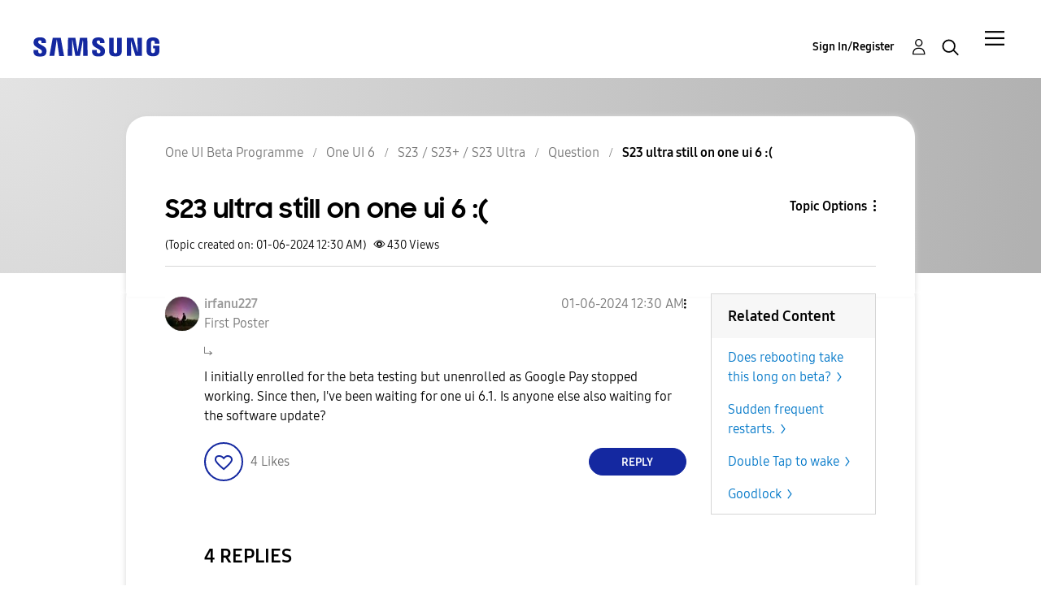

--- FILE ---
content_type: text/html;charset=UTF-8
request_url: https://eu.community.samsung.com/t5/question/s23-ultra-still-on-one-ui-6/td-p/9983215
body_size: 32925
content:
<!DOCTYPE html><html prefix="og: http://ogp.me/ns#" dir="ltr" lang="en" class="no-js">
	<head>
	
	<title>
	S23 ultra still on one ui 6 :( - Samsung Community
</title>
	
	
	<meta name="google-site-verification" content="TqgVKuG8aJjLvLxK0cAEvGLnkdsxu0ZvhYu1jBl6tag" />
<script src="//assets.adobedtm.com/b738a4af9394/5bb4cd16522b/launch-3bcb02614775.min.js" async="async"></script>
<script type="text/javascript">
    /*** CONFIG SECTION ***/
    /*Link Tracking Config */
    s.trackDownloadLink = false;
    s.trackExternalLinks = false;
    s.trackInlineStats = false;
    s.linkDownloadFileTypes = 'exe,zip,wav,mp3,mov,mpg,avi,wmv,doc,pdf,xls';
    s.linkInternalFilters = 'javascript:,.,/';
    s.linkLeaveQueryString = false;
    s.linkTrackVars = 'None';
    s.linkTrackEvent = 'None';

    /* Plugin Config */
    s.usePlugins = true;
    function s_doPlugins(s) {
        s.campaign = s.getQueryParam('cid');
    }
    s.doPlugins = s_doPlugins;
</script>


	
	
	
	<meta content="I initially enrolled for the beta testing but unenrolled as Google Pay stopped working. Since then, I've been waiting for one ui 6.1. Is anyone else" name="description"/><meta content="width=device-width, initial-scale=1.0, user-scalable=yes" name="viewport"/><meta content="2024-12-23T13:02:41+01:00" itemprop="dateModified"/><meta content="text/html; charset=UTF-8" http-equiv="Content-Type"/><link href="https://eu.community.samsung.com/t5/question/s23-ultra-still-on-one-ui-6/td-p/9983215" rel="canonical"/>
	<meta content="https://eu.community.samsung.com/t5/image/serverpage/image-id/845583i5E61378C8B1F8A02" property="og:image"/><meta content="https://eu.community.samsung.com/t5/user/viewprofilepage/user-id/54874333" property="article:author"/><meta content="article" property="og:type"/><meta content="https://eu.community.samsung.com/t5/question/s23-ultra-still-on-one-ui-6/td-p/9983215" property="og:url"/><meta content="Question" property="article:section"/><meta content="I initially enrolled for the beta testing but unenrolled as Google Pay stopped working. Since then, I've been waiting for one ui 6.1. Is anyone else also waiting for the software update?" property="og:description"/><meta content="2024-05-31T23:30:52.135Z" property="article:published_time"/><meta content="2024-12-23T13:02:41+01:00" property="article:modified_time"/><meta content="S23 ultra still on one ui 6 :(" property="og:title"/>
	
	
		<link class="lia-link-navigation hidden live-links" title="topic S23 ultra still on one ui 6 :( in Question" type="application/rss+xml" rel="alternate" id="link" href="/bgros26334/rss/message?board.id=uk-bp-uos-stwentythree-que&amp;message.id=964"></link>
	

	
	
	    
            	<link href="/skins/2038900/d11f749cd7a4aef8633357f8dde052b5/samsungeu.css" rel="stylesheet" type="text/css"/>
            
	

	
	
	
	
	<meta http-equiv="X-UA-Compatible" content="IE=edge">
<link rel="icon" href="https://eu.community.samsung.com/html/@60965510C8BD7B106E337761E5BD18F7/assets/faviconIII.png"/>
<link rel="apple-touch-icon" href="https://eu.community.samsung.com/html/@ED2791580C909ADA4D33A4C53B14D58C/assets/favicon-app.gif"/>

<script type="application/ld+json">
{
  "@context": "http://schema.org",
  "@type": "WebSite",
  "name" : "Samsung Community",
  "alternateName" : "Samsung Members Community",
  "url": "https://eu.community.samsung.com/",
  "potentialAction": {
    "@type": "SearchAction",
    "target": "https://eu.community.samsung.com/t5/forums/searchpage/tab/message?q={search_term_string}",
    "query-input": "required name=search_term_string"
  }
}
</script> 

<!-- DEBUG Values: nodeType= board // redirectUrl: https://contents.samsungmembers.com/share/redirect.html?dl=activity/community/detail?topicId=9983215&amp;src=weptoapp // showWebToAppBanner: false // isMobile: false // deviceBrand: robot // countryForCurrentUser: us // tlcId: uk -->

<script type="text/javascript">
   var __dispatched__ = {}; //Map of previously dispatched preference levels
    /*
    First step is to register with the CM API to receive callbacks when a preference
    update occurs. You must wait for the CM API (PrivacyManagerAPI object) to exist
    on the page before registering.
    */
   var __i__ =
      self.postMessage &&
      setInterval(function () {
         if (self.PrivacyManagerAPI && __i__) {
            var apiObject = { PrivacyManagerAPI: { action: 'getConsentDecision', timestamp: new Date().getTime(), self: self.location.host } };
            self.top.postMessage(JSON.stringify(apiObject), '*');
            __i__ = clearInterval(__i__);
         }
      }, 50);
    /*
    Callbacks will occur in the form of a PostMessage event. This code listens for
    the appropriately formatted PostMessage event, gets the new consent decision,
    and then pushes the events into the GTM framework. Once the event is submitted,
    that consent decision is marked in the 'dispatched' map so it does not occur
    more than once.
    */
   self.addEventListener('message', function (e, d) {
      try {
         if (e.data && (d = JSON.parse(e.data)) && (d = d.PrivacyManagerAPI) && d.capabilities && d.action == 'getConsentDecision') {
            var newDecision = self.PrivacyManagerAPI.callApi('getGDPRConsentDecision', self.location.host).consentDecision;
            newDecision &&
               newDecision.forEach(function (label) {
                  if (!__dispatched__[label]) {
                     self.dataLayer && self.dataLayer.push({ event: `GDPR Pref Allows ` + label });
                     __dispatched__[label] = 1;
                  }
               });
         }
      } catch (xx) {
         /** not a cm api message **/
      }
   });
</script>

<script type="text/javascript" src="/t5/scripts/A81C646A6C82440C7F8530E686C629CA/lia-scripts-head-min.js"></script><script language="javascript" type="text/javascript">
<!--
window.FileAPI = { jsPath: '/html/assets/js/vendor/ng-file-upload-shim/' };
LITHIUM.PrefetchData = {"Components":{},"commonResults":{}};
LITHIUM.DEBUG = false;
LITHIUM.CommunityJsonObject = {
  "Validation" : {
    "image.description" : {
      "min" : 0,
      "max" : 1000,
      "isoneof" : [ ],
      "type" : "string"
    },
    "tkb.toc_maximum_heading_level" : {
      "min" : 1,
      "max" : 6,
      "isoneof" : [ ],
      "type" : "integer"
    },
    "tkb.toc_heading_list_style" : {
      "min" : 0,
      "max" : 50,
      "isoneof" : [
        "disc",
        "circle",
        "square",
        "none"
      ],
      "type" : "string"
    },
    "blog.toc_maximum_heading_level" : {
      "min" : 1,
      "max" : 6,
      "isoneof" : [ ],
      "type" : "integer"
    },
    "tkb.toc_heading_indent" : {
      "min" : 5,
      "max" : 50,
      "isoneof" : [ ],
      "type" : "integer"
    },
    "blog.toc_heading_indent" : {
      "min" : 5,
      "max" : 50,
      "isoneof" : [ ],
      "type" : "integer"
    },
    "blog.toc_heading_list_style" : {
      "min" : 0,
      "max" : 50,
      "isoneof" : [
        "disc",
        "circle",
        "square",
        "none"
      ],
      "type" : "string"
    }
  },
  "User" : {
    "settings" : {
      "imageupload.legal_file_extensions" : "*.jpg;*.JPG;*.jpeg;*.JPEG;*.gif;*.GIF;*.png;*.PNG;",
      "config.enable_avatar" : true,
      "integratedprofile.show_klout_score" : true,
      "layout.sort_view_by_last_post_date" : false,
      "layout.friendly_dates_enabled" : true,
      "profileplus.allow.anonymous.scorebox" : false,
      "tkb.message_sort_default" : "topicPublishDate",
      "layout.format_pattern_date" : "dd-MM-yyyy",
      "config.require_search_before_post" : "off",
      "isUserLinked" : false,
      "integratedprofile.cta_add_topics_dismissal_timestamp" : -1,
      "layout.message_body_image_max_size" : 1000,
      "profileplus.everyone" : false,
      "integratedprofile.cta_connect_wide_dismissal_timestamp" : -1,
      "blog.toc_maximum_heading_level" : "",
      "integratedprofile.hide_social_networks" : false,
      "blog.toc_heading_indent" : "",
      "contest.entries_per_page_num" : 20,
      "layout.messages_per_page_linear" : 20,
      "integratedprofile.cta_manage_topics_dismissal_timestamp" : -1,
      "profile.shared_profile_test_group" : false,
      "integratedprofile.cta_personalized_feed_dismissal_timestamp" : -1,
      "integratedprofile.curated_feed_size" : 10,
      "contest.one_kudo_per_contest" : false,
      "integratedprofile.enable_social_networks" : false,
      "integratedprofile.my_interests_dismissal_timestamp" : -1,
      "profile.language" : "en-gb",
      "layout.friendly_dates_max_age_days" : 31,
      "layout.threading_order" : "thread_ascending",
      "blog.toc_heading_list_style" : "disc",
      "useRecService" : false,
      "layout.module_welcome" : "<h2>One UI Beta Programme<\/h2>\r\n<h3>Ideas! Start! Here!<\/h3>",
      "imageupload.max_uploaded_images_per_upload" : 100,
      "imageupload.max_uploaded_images_per_user" : 5000,
      "integratedprofile.connect_mode" : "",
      "tkb.toc_maximum_heading_level" : "",
      "tkb.toc_heading_list_style" : "disc",
      "sharedprofile.show_hovercard_score" : true,
      "config.search_before_post_scope" : "container",
      "tkb.toc_heading_indent" : "",
      "p13n.cta.recommendations_feed_dismissal_timestamp" : -1,
      "imageupload.max_file_size" : 10024,
      "layout.show_batch_checkboxes" : false,
      "integratedprofile.cta_connect_slim_dismissal_timestamp" : -1
    },
    "isAnonymous" : true,
    "policies" : {
      "image-upload.process-and-remove-exif-metadata" : true
    },
    "registered" : false,
    "emailRef" : "",
    "id" : -1,
    "login" : "Anonymous User"
  },
  "Server" : {
    "communityPrefix" : "/bgros26334",
    "nodeChangeTimeStamp" : 1769075081617,
    "tapestryPrefix" : "/t5",
    "deviceMode" : "DESKTOP",
    "responsiveDeviceMode" : "DESKTOP",
    "membershipChangeTimeStamp" : "0",
    "version" : "25.3",
    "branch" : "25.3-release",
    "showTextKeys" : false
  },
  "Config" : {
    "phase" : "prod",
    "integratedprofile.cta.reprompt.delay" : 30,
    "profileplus.tracking" : {
      "profileplus.tracking.enable" : false,
      "profileplus.tracking.click.enable" : false,
      "profileplus.tracking.impression.enable" : false
    },
    "app.revision" : "2505141626-s6aebf80139-b103",
    "navigation.manager.community.structure.limit" : "1000"
  },
  "Activity" : {
    "Results" : [
      {
        "name" : "UserUpdated",
        "user" : {
          "uid" : -1,
          "login" : "Anonymous User"
        }
      }
    ]
  },
  "NodeContainer" : {
    "viewHref" : "https://eu.community.samsung.com/t5/s23-s23-s23-ultra/ct-p/uk-bp-uos-stwentythree",
    "description" : "",
    "id" : "uk-bp-uos-stwentythree",
    "shortTitle" : "S23 / S23+ / S23 Ultra",
    "title" : "S23 / S23+ / S23 Ultra",
    "nodeType" : "category"
  },
  "Page" : {
    "skins" : [
      "samsungeu",
      "samsung_base_skin",
      "theme_support",
      "theme_base",
      "responsive_peak"
    ],
    "authUrls" : {
      "loginUrl" : "/t5/custom/page/page-id/SsoLoginPage?referer=https%3A%2F%2Feu.community.samsung.com%2Ft5%2Fquestion%2Fs23-ultra-still-on-one-ui-6%2Ftd-p%2F9983215",
      "loginUrlNotRegistered" : "/t5/custom/page/page-id/SsoLoginPage?redirectreason=notregistered&referer=https%3A%2F%2Feu.community.samsung.com%2Ft5%2Fquestion%2Fs23-ultra-still-on-one-ui-6%2Ftd-p%2F9983215",
      "loginUrlNotRegisteredDestTpl" : "/t5/custom/page/page-id/SsoLoginPage?redirectreason=notregistered&referer=%7B%7BdestUrl%7D%7D"
    },
    "name" : "ForumTopicPage",
    "rtl" : false,
    "object" : {
      "viewHref" : "/t5/question/s23-ultra-still-on-one-ui-6/td-p/9983215",
      "subject" : "S23 ultra still on one ui 6 :(",
      "id" : 9983215,
      "page" : "ForumTopicPage",
      "type" : "Thread"
    }
  },
  "WebTracking" : {
    "Activities" : { },
    "path" : "Community:Samsung Community/Category:Samsung Community/Category:One UI Beta Programme/Category:One UI 6/Category:S23 \\/ S23+ \\/ S23 Ultra/Board:Question/Message:S23 ultra still on one ui 6 :("
  },
  "Feedback" : {
    "targeted" : { }
  },
  "Seo" : {
    "markerEscaping" : {
      "pathElement" : {
        "prefix" : "@",
        "match" : "^[0-9][0-9]$"
      },
      "enabled" : false
    }
  },
  "TopLevelNode" : {
    "viewHref" : "https://eu.community.samsung.com/t5/english/ct-p/uk",
    "description" : "Join the conversation",
    "id" : "uk",
    "shortTitle" : "Samsung Community",
    "title" : "English",
    "nodeType" : "category"
  },
  "Community" : {
    "viewHref" : "https://eu.community.samsung.com/",
    "integratedprofile.lang_code" : "en",
    "integratedprofile.country_code" : "US",
    "id" : "bgros26334",
    "shortTitle" : "Samsung Community",
    "title" : "Samsung Community"
  },
  "CoreNode" : {
    "conversationStyle" : "forum",
    "viewHref" : "https://eu.community.samsung.com/t5/question/bd-p/uk-bp-uos-stwentythree-que",
    "settings" : { },
    "description" : "If you have any questions about new user experience or beta programs, let us know here!",
    "id" : "uk-bp-uos-stwentythree-que",
    "shortTitle" : "Question",
    "title" : "Question",
    "nodeType" : "Board",
    "ancestors" : [
      {
        "viewHref" : "https://eu.community.samsung.com/t5/s23-s23-s23-ultra/ct-p/uk-bp-uos-stwentythree",
        "description" : "",
        "id" : "uk-bp-uos-stwentythree",
        "shortTitle" : "S23 / S23+ / S23 Ultra",
        "title" : "S23 / S23+ / S23 Ultra",
        "nodeType" : "category"
      },
      {
        "viewHref" : "https://eu.community.samsung.com/t5/one-ui-6/ct-p/uk-bp-uos",
        "description" : "",
        "id" : "uk-bp-uos",
        "shortTitle" : "One UI 6",
        "title" : "One UI 6",
        "nodeType" : "category"
      },
      {
        "viewHref" : "https://eu.community.samsung.com/t5/one-ui-beta-programme/ct-p/beta-uk",
        "description" : "",
        "id" : "beta-uk",
        "shortTitle" : "One UI Beta Programme",
        "title" : "One UI Beta Programme",
        "nodeType" : "category"
      },
      {
        "viewHref" : "https://eu.community.samsung.com/t5/english/ct-p/uk",
        "description" : "Join the conversation",
        "id" : "uk",
        "shortTitle" : "Samsung Community",
        "title" : "English",
        "nodeType" : "category"
      },
      {
        "viewHref" : "https://eu.community.samsung.com/",
        "description" : "where technology lovers and Samsung connect to defy barriers and create the new connected world",
        "id" : "bgros26334",
        "shortTitle" : "Samsung Community",
        "title" : "Samsung Community",
        "nodeType" : "Community"
      }
    ]
  }
};
LITHIUM.Components.RENDER_URL = "/t5/util/componentrenderpage/component-id/#{component-id}?render_behavior=raw";
LITHIUM.Components.ORIGINAL_PAGE_NAME = 'forums/v5/ForumTopicPage';
LITHIUM.Components.ORIGINAL_PAGE_ID = 'ForumTopicPage';
LITHIUM.Components.ORIGINAL_PAGE_CONTEXT = '[base64]';
LITHIUM.Css = {
  "BASE_DEFERRED_IMAGE" : "lia-deferred-image",
  "BASE_BUTTON" : "lia-button",
  "BASE_SPOILER_CONTAINER" : "lia-spoiler-container",
  "BASE_TABS_INACTIVE" : "lia-tabs-inactive",
  "BASE_TABS_ACTIVE" : "lia-tabs-active",
  "BASE_AJAX_REMOVE_HIGHLIGHT" : "lia-ajax-remove-highlight",
  "BASE_FEEDBACK_SCROLL_TO" : "lia-feedback-scroll-to",
  "BASE_FORM_FIELD_VALIDATING" : "lia-form-field-validating",
  "BASE_FORM_ERROR_TEXT" : "lia-form-error-text",
  "BASE_FEEDBACK_INLINE_ALERT" : "lia-panel-feedback-inline-alert",
  "BASE_BUTTON_OVERLAY" : "lia-button-overlay",
  "BASE_TABS_STANDARD" : "lia-tabs-standard",
  "BASE_AJAX_INDETERMINATE_LOADER_BAR" : "lia-ajax-indeterminate-loader-bar",
  "BASE_AJAX_SUCCESS_HIGHLIGHT" : "lia-ajax-success-highlight",
  "BASE_CONTENT" : "lia-content",
  "BASE_JS_HIDDEN" : "lia-js-hidden",
  "BASE_AJAX_LOADER_CONTENT_OVERLAY" : "lia-ajax-loader-content-overlay",
  "BASE_FORM_FIELD_SUCCESS" : "lia-form-field-success",
  "BASE_FORM_WARNING_TEXT" : "lia-form-warning-text",
  "BASE_FORM_FIELDSET_CONTENT_WRAPPER" : "lia-form-fieldset-content-wrapper",
  "BASE_AJAX_LOADER_OVERLAY_TYPE" : "lia-ajax-overlay-loader",
  "BASE_FORM_FIELD_ERROR" : "lia-form-field-error",
  "BASE_SPOILER_CONTENT" : "lia-spoiler-content",
  "BASE_FORM_SUBMITTING" : "lia-form-submitting",
  "BASE_EFFECT_HIGHLIGHT_START" : "lia-effect-highlight-start",
  "BASE_FORM_FIELD_ERROR_NO_FOCUS" : "lia-form-field-error-no-focus",
  "BASE_EFFECT_HIGHLIGHT_END" : "lia-effect-highlight-end",
  "BASE_SPOILER_LINK" : "lia-spoiler-link",
  "FACEBOOK_LOGOUT" : "lia-component-users-action-logout",
  "BASE_DISABLED" : "lia-link-disabled",
  "FACEBOOK_SWITCH_USER" : "lia-component-admin-action-switch-user",
  "BASE_FORM_FIELD_WARNING" : "lia-form-field-warning",
  "BASE_AJAX_LOADER_FEEDBACK" : "lia-ajax-loader-feedback",
  "BASE_AJAX_LOADER_OVERLAY" : "lia-ajax-loader-overlay",
  "BASE_LAZY_LOAD" : "lia-lazy-load"
};
LITHIUM.noConflict = true;
LITHIUM.useCheckOnline = false;
LITHIUM.RenderedScripts = [
  "Placeholder.js",
  "Video.js",
  "DropDownMenuVisibilityHandler.js",
  "jquery.ui.widget.js",
  "jquery.position-toggle-1.0.js",
  "PolyfillsAll.js",
  "UserNavigation2.js",
  "jquery.ui.draggable.js",
  "Dialog.js",
  "jquery.viewport-1.0.js",
  "NoConflict.js",
  "MessageViewDisplay.js",
  "jquery.tools.tooltip-1.2.6.js",
  "jquery.css-data-1.0.js",
  "jquery.hoverIntent-r6.js",
  "ElementQueries.js",
  "jquery.blockui.js",
  "SurveyLauncher.js",
  "PartialRenderProxy.js",
  "jquery.effects.core.js",
  "jquery.effects.slide.js",
  "EarlyEventCapture.js",
  "HelpIcon.js",
  "jquery.lithium-selector-extensions.js",
  "json2.js",
  "Text.js",
  "jquery.fileupload.js",
  "DeferredImages.js",
  "jquery.ui.resizable.js",
  "DropDownMenu.js",
  "SpoilerToggle.js",
  "jquery.scrollTo.js",
  "Globals.js",
  "jquery.ui.mouse.js",
  "AutoComplete.js",
  "Components.js",
  "jquery.js",
  "jquery.autocomplete.js",
  "LiModernizr.js",
  "Lithium.js",
  "Cache.js",
  "SearchForm.js",
  "ActiveCast3.js",
  "Loader.js",
  "prism.js",
  "ElementMethods.js",
  "jquery.tmpl-1.1.1.js",
  "jquery.json-2.6.0.js",
  "jquery.iframe-shim-1.0.js",
  "AjaxSupport.js",
  "InformationBox.js",
  "jquery.delayToggle-1.0.js",
  "Tooltip.js",
  "jquery.function-utils-1.0.js",
  "InlineMessageReplyContainer.js",
  "Auth.js",
  "Throttle.js",
  "jquery.ui.core.js",
  "ResizeSensor.js",
  "ForceLithiumJQuery.js",
  "OoyalaPlayer.js",
  "jquery.clone-position-1.0.js",
  "jquery.ajax-cache-response-1.0.js",
  "DataHandler.js",
  "MessageBodyDisplay.js",
  "Namespace.js",
  "jquery.ui.dialog.js",
  "Sandbox.js",
  "jquery.ui.position.js",
  "InlineMessageReplyEditor.js",
  "SearchAutoCompleteToggle.js",
  "AjaxFeedback.js",
  "InlineMessageEditor.js",
  "Events.js",
  "Forms.js",
  "jquery.placeholder-2.0.7.js",
  "jquery.appear-1.1.1.js",
  "jquery.iframe-transport.js",
  "LazyLoadComponent.js"
];// -->
</script><script type="text/javascript" src="/t5/scripts/D60EB96AE5FF670ED274F16ABB044ABD/lia-scripts-head-min.js"></script></head>
	<body class="lia-board lia-user-status-anonymous ForumTopicPage lia-body" id="lia-body">
	
	
	<div id="EC5-179-3" class="ServiceNodeInfoHeader">
</div>
	
	
	
	

	<div class="lia-page">
		<center>
			
				


					
	
	<div class="MinimumWidthContainer">
		<div class="min-width-wrapper">
			<div class="min-width">		
				
						<div class="lia-content">
                            
							
							
							
		
	<div class="lia-quilt lia-quilt-forum-topic-page lia-quilt-layout-two-column-main-slimside lia-top-quilt lia-forum-topic-page-gte-5">
	<div class="lia-quilt-row lia-quilt-row-header">
		<div class="lia-quilt-column lia-quilt-column-24 lia-quilt-column-single lia-quilt-column-common-header">
			<div class="lia-quilt-column-alley lia-quilt-column-alley-single">
	
		
			<div class="lia-quilt lia-quilt-header lia-quilt-layout-samsung-header lia-component-quilt-header">
	<div class="lia-quilt-row lia-quilt-row-main-row">
		<div class="lia-quilt-column lia-quilt-column-24 lia-quilt-column-single lia-quilt-column-main-header">
			<div class="lia-quilt-column-alley lia-quilt-column-alley-single">
	
		
			
<header class="samsung-global-nav-bar">
  <div class="samsung-global-nav-bar-wrapper">
    <div class="eyebrow">
        <ul>
        </ul>
    </div>
    <div class="main">
        <div class="logo">
            <a href="/t5/english/ct-p/uk" title="English"><img src="https://eu.community.samsung.com/html/@B719C7CC9CA88F71D5DF01B7AA00093B/assets/logo_samsung.svg" title="English" /></a>
        </div>
        <div class="actions">
<div class="slideout-nav">
<div class="lia-slide-out-nav-menu lia-component-common-widget-slide-out-nav-menu">
    <button li-bindable="" li-common-element-hook="navMenuTriggerElement" class="lia-slide-menu-trigger lia-slide-out-nav-menu-wrapper">
        <div ng-non-bindable="" class="lia-slide-out-nav-menu-title">
            Community
        </div>
    </button>
    <li:common-slide-menu li-bindable="" trigger-element="navMenuTriggerElement" li-direction="right" style="display:none">
        <div class="lia-quilt lia-quilt-navigation-slide-out-menu lia-quilt-layout-one-column">
	<div class="lia-quilt-row lia-quilt-row-header">
		<div class="lia-quilt-column lia-quilt-column-24 lia-quilt-column-single lia-quilt-column-common-header lia-mark-empty">
			
		</div>
	</div><div class="lia-quilt-row lia-quilt-row-main">
		<div class="lia-quilt-column lia-quilt-column-24 lia-quilt-column-single lia-quilt-column-main-content">
			<div class="lia-quilt-column-alley lia-quilt-column-alley-single">
	
		
			<li:community-navigation class="lia-component-community-widget-navigation" li-bindable="" li-instance="0" componentId="community.widget.navigation" mode="default"></li:community-navigation>
		
	
	
</div>
		</div>
	</div><div class="lia-quilt-row lia-quilt-row-teasers">
		<div class="lia-quilt-column lia-quilt-column-24 lia-quilt-column-single lia-quilt-column-teasers-content lia-mark-empty">
			
		</div>
	</div><div class="lia-quilt-row lia-quilt-row-footer">
		<div class="lia-quilt-column lia-quilt-column-24 lia-quilt-column-single lia-quilt-column-common-footer lia-mark-empty">
			
		</div>
	</div>
</div>
    </li:common-slide-menu>
</div>          </div>            <div class="links">
                <ul>
                </ul>
            </div>
        </div>
        <div class="header-user">
<!-- START: users.action.login@override for SSO -->


<!-- ssoUrl: /t5/custom/page/page-id/SsoLoginPage?referer=https%3A%2F%2Feu.community.samsung.com%2Ft5%2Fquestion%2Fs23-ultra-still-on-one-ui-6%2Ftd-p%2F9983215 -->
<!-- countryCodeParamName: countryCode -->
<!-- countryCodeParamValue: GB -->
<!-- localeParamName: locale -->
<!-- localeParamValue: en-gb -->
<!-- finalSsoUrl: /t5/custom/page/page-id/SsoLoginPage?referer=https%3A%2F%2Feu.community.samsung.com%2Ft5%2Fquestion%2Fs23-ultra-still-on-one-ui-6%2Ftd-p%2F9983215&amp;countryCode=GB&amp;locale=en-gb -->
<a class="lia-link-navigation login-link lia-component-users-action-login" rel="nofollow" id="registrationPageV2" href="/t5/custom/page/page-id/SsoLoginPage?referer=https%3A%2F%2Feu.community.samsung.com%2Ft5%2Fquestion%2Fs23-ultra-still-on-one-ui-6%2Ftd-p%2F9983215&amp;countryCode=GB&amp;locale=en-gb">Sign In/Register</a>
<!-- END: users.action.login@override for SSO -->          <ul role="list" id="list_a665938e97d1eb" class="lia-list-standard-inline UserNavigation lia-component-common-widget-user-navigation-modern">
	
			
	
		
			
		
			
		
			
		
			<li>
<!-- START: users.action.registration@override for SSO -->

<!-- ssoUrl: /t5/custom/page/page-id/SsoLoginPage?referer=https%3A%2F%2Feu.community.samsung.com%2Ft5%2Fquestion%2Fs23-ultra-still-on-one-ui-6%2Ftd-p%2F9983215 -->
<!-- countryCodeParamName: countryCode -->
<!-- countryCodeParamValue: GB -->
<!-- localeParamName: locale -->
<!-- localeParamValue: en-gb -->
<!-- finalSsoUrl: /t5/custom/page/page-id/SsoLoginPage?referer=https%3A%2F%2Feu.community.samsung.com%2Ft5%2Fquestion%2Fs23-ultra-still-on-one-ui-6%2Ftd-p%2F9983215&amp;countryCode=GB&amp;locale=en-gb -->
<a class="lia-link-navigation registration-link lia-component-users-action-registration" rel="nofollow" id="registrationPageV2" href="/t5/custom/page/page-id/SsoLoginPage?referer=https%3A%2F%2Feu.community.samsung.com%2Ft5%2Fquestion%2Fs23-ultra-still-on-one-ui-6%2Ftd-p%2F9983215&amp;countryCode=GB&amp;locale=en-gb">Register</a>
<!-- END: users.action.registration@override for SSO -->
</li>
		
			<li aria-hidden="true"><span class="separator lia-component-common-widget-user-nav-separator-character">.</span></li>
		
			
		
			
		
			<li>
<!-- START: users.action.login@override for SSO -->


<!-- ssoUrl: /t5/custom/page/page-id/SsoLoginPage?referer=https%3A%2F%2Feu.community.samsung.com%2Ft5%2Fquestion%2Fs23-ultra-still-on-one-ui-6%2Ftd-p%2F9983215 -->
<!-- countryCodeParamName: countryCode -->
<!-- countryCodeParamValue: GB -->
<!-- localeParamName: locale -->
<!-- localeParamValue: en-gb -->
<!-- finalSsoUrl: /t5/custom/page/page-id/SsoLoginPage?referer=https%3A%2F%2Feu.community.samsung.com%2Ft5%2Fquestion%2Fs23-ultra-still-on-one-ui-6%2Ftd-p%2F9983215&amp;countryCode=GB&amp;locale=en-gb -->
<a class="lia-link-navigation login-link lia-component-users-action-login" rel="nofollow" id="registrationPageV2" href="/t5/custom/page/page-id/SsoLoginPage?referer=https%3A%2F%2Feu.community.samsung.com%2Ft5%2Fquestion%2Fs23-ultra-still-on-one-ui-6%2Ftd-p%2F9983215&amp;countryCode=GB&amp;locale=en-gb">Sign In/Register</a>
<!-- END: users.action.login@override for SSO -->
</li>
		
			<li><!-- START: users.action.logout@override for SSO  -->
<!-- END: users.action.logout@override for SSO --></li>
		
			<li aria-hidden="true"><span class="separator lia-component-common-widget-user-nav-separator-character">.</span></li>
		
			
		
			
		
			<li role="listitem"><a class="lia-link-navigation faq-link lia-component-help-action-faq" id="faqPage_a665938e97d1eb" href="/t5/help/faqpage">Help</a></li>
		
			
		
			
		
	
	

		
</ul></div>
          <div class="header-search">
            <img src="/html/assets/Icon_Search_24px.svg" alt="search icon">
          </div>
        </div>
    </div>
        <div class="search-modal">
          <a href="#" class="close-modal-search">Close</a>
          <div>
            <h3>What are you looking for?</h3>
<div id="lia-searchformV32_a665938eb3fdcf" class="SearchForm lia-search-form-wrapper lia-mode-default lia-component-common-widget-search-form">
	

	
		<div class="lia-inline-ajax-feedback">
			<div class="AjaxFeedback" id="ajaxfeedback_a665938eb3fdcf"></div>
			
	

	

		</div>

	

	
		<div id="searchautocompletetoggle_a665938eb3fdcf">	
	
		

	
		<div class="lia-inline-ajax-feedback">
			<div class="AjaxFeedback" id="ajaxfeedback_a665938eb3fdcf_0"></div>
			
	

	

		</div>

	

	
			
            <form enctype="multipart/form-data" class="lia-form lia-form-inline SearchForm" action="https://eu.community.samsung.com/t5/forums/v5/forumtopicpage.searchformv32.form.form" method="post" id="form_a665938eb3fdcf" name="form_a665938eb3fdcf"><div class="t-invisible"><input value="board-id/uk-bp-uos-stwentythree-que/thread-id/964" name="t:ac" type="hidden"></input><input value="search/contributions/page" name="t:cp" type="hidden"></input><input value="[base64]" name="lia-form-context" type="hidden"></input><input value="ForumTopicPage:board-id/uk-bp-uos-stwentythree-que/thread-id/964:searchformv32.form:" name="liaFormContentKey" type="hidden"></input><input value="5DI9GWMef1Esyz275vuiiOExwpQ=:H4sIAAAAAAAAALVSTU7CQBR+krAixkj0BrptjcpCMSbERGKCSmxcm+kwlGrbqTOvFDYexRMYL8HCnXfwAG5dubDtFKxgYgu4mrzvm3w/M+/pHcphHQ4kI4L2dMo9FLYZoM09qbeJxQ4V0+XC7e/tamqyBPEChwgbh1JAjQtLIz6hPaYh8ZlEMaxplAvm2KZmEsm0hhmBhOKpzZzOlsEw8LevR5W3zZfPEqy0oJIYc+eCuAyh2rolfaI7xLN0I8rjWfWBj7CuzJvf5osmbxRN3hacMimNwHRtKSOr0XNnv/vx+FoCGPjhMRzljhNLYHrEt9kA5T08ACCsKvREoYuqxqLl8BLO84q4UcMITcG49y/QOGs1pYyESl5p6V6qwRW086rinVmoxMZsiZud/zBUTc6gmVc4kExkJafmcYG1GM9+wfIsCkf2OP54hal5EjnG54z8h0XhjfcF7wQUs5Kz0GTjU2rOjc/llTT4Au07pDOcBQAA" name="t:formdata" type="hidden"></input></div>
	
	

	

	

	
		<div class="lia-inline-ajax-feedback">
			<div class="AjaxFeedback" id="feedback_a665938eb3fdcf"></div>
			
	

	

		</div>

	

	

	

	


	
	<input value="NwNh8GGbO0Kw_-1" name="ticket" type="hidden"></input>
	
	<input value="form_a665938eb3fdcf" id="form_UIDform_a665938eb3fdcf" name="form_UID" type="hidden"></input>
	<input value="" id="form_instance_keyform_a665938eb3fdcf" name="form_instance_key" type="hidden"></input>
	
                

                
                    
                        <span class="lia-search-granularity-wrapper">
                            <select title="Search Granularity" class="lia-search-form-granularity search-granularity" aria-label="Search Granularity" id="searchGranularity_a665938eb3fdcf" name="searchGranularity"><option title="All community" value="uk|category">All community</option><option title="This category" value="uk-bp-uos-stwentythree|category">This category</option><option title="This board" selected="selected" value="uk-bp-uos-stwentythree-que|forum-board">This board</option><option title="Knowledge base" value="tkb|tkb">Knowledge base</option><option title="Users" value="user|user">Users</option></select>
                        </span>
                    
                

                <span class="lia-search-input-wrapper">
                    <span class="lia-search-input-field">
                        <span class="lia-button-wrapper lia-button-wrapper-secondary lia-button-wrapper-searchForm-action"><input value="searchForm" name="submitContextX" type="hidden"></input><input class="lia-button lia-button-secondary lia-button-searchForm-action" value="Search" id="submitContext_a665938eb3fdcf" name="submitContext" type="submit"></input></span>

                        <input placeholder="Search the community" aria-label="Search" title="Search" class="lia-form-type-text lia-autocomplete-input search-input lia-search-input-message" value="" id="messageSearchField_a665938eb3fdcf_0" name="messageSearchField" type="text"></input>
                        <input placeholder="Search the community" aria-label="Search" title="Search" class="lia-form-type-text lia-autocomplete-input search-input lia-search-input-tkb-article lia-js-hidden" value="" id="messageSearchField_a665938eb3fdcf_1" name="messageSearchField_0" type="text"></input>
                        

	
		<input placeholder="Search all content" ng-non-bindable="" title="Enter a user name or rank" class="lia-form-type-text UserSearchField lia-search-input-user search-input lia-js-hidden lia-autocomplete-input" aria-label="Enter a user name or rank" value="" id="userSearchField_a665938eb3fdcf" name="userSearchField" type="text"></input>
	

	


                        <input placeholder="Enter a keyword to search within the private messages" title="Enter a search word" class="lia-form-type-text NoteSearchField lia-search-input-note search-input lia-js-hidden lia-autocomplete-input" aria-label="Enter a search word" value="" id="noteSearchField_a665938eb3fdcf_0" name="noteSearchField" type="text"></input>
						<input title="Enter a search word" class="lia-form-type-text ProductSearchField lia-search-input-product search-input lia-js-hidden lia-autocomplete-input" aria-label="Enter a search word" value="" id="productSearchField_a665938eb3fdcf" name="productSearchField" type="text"></input>
                        <input class="lia-as-search-action-id" name="as-search-action-id" type="hidden"></input>
                    </span>
                </span>
                

                <span class="lia-cancel-search">cancel</span>

                
            
</form>
		
			<div class="search-autocomplete-toggle-link lia-js-hidden">
				<span>
					<a class="lia-link-navigation auto-complete-toggle-on lia-component-search-action-enable-auto-complete" rel="nofollow" id="enableAutoComplete_a665938eb3fdcf" href="https://eu.community.samsung.com/t5/forums/v5/forumtopicpage.enableautocomplete:enableautocomplete?t:ac=board-id/uk-bp-uos-stwentythree-que/thread-id/964&amp;t:cp=action/contributions/searchactions&amp;ticket=NwNh8GGbO0Kw_-1">Turn on suggestions</a>					
					<span class="HelpIcon">
	<a class="lia-link-navigation help-icon lia-tooltip-trigger" role="button" aria-label="Help Icon" id="link_a665938eb3fdcf" href="#"><span class="lia-img-icon-help lia-fa-icon lia-fa-help lia-fa" alt="Auto-suggest helps you quickly narrow down your search results by suggesting possible matches as you type." aria-label="Help Icon" role="img" id="display_a665938eb3fdcf"></span></a><div role="alertdialog" class="lia-content lia-tooltip-pos-bottom-left lia-panel-tooltip-wrapper" id="link_a665938eb3fdcf_0-tooltip-element"><div class="lia-tooltip-arrow"></div><div class="lia-panel-tooltip"><div class="content">Auto-suggest helps you quickly narrow down your search results by suggesting possible matches as you type.</div></div></div>
</span>
				</span>
			</div>
		

	

	

	
	
	
</div>
		
	<div class="spell-check-showing-result">
		Showing results for <span class="lia-link-navigation show-results-for-link lia-link-disabled" aria-disabled="true" id="showingResult_a665938eb3fdcf"></span>
		

	</div>
	<div>
		
		<span class="spell-check-search-instead">
			Search instead for <a class="lia-link-navigation search-instead-for-link" rel="nofollow" id="searchInstead_a665938eb3fdcf" href="#"></a>
		</span>

	</div>
	<div class="spell-check-do-you-mean lia-component-search-widget-spellcheck">
		Did you mean: <a class="lia-link-navigation do-you-mean-link" rel="nofollow" id="doYouMean_a665938eb3fdcf" href="#"></a>
	</div>

	

	

	


	
</div>          </div>
        </div>
</header>


		
			
		
	
	
</div>
		</div>
	</div><div class="lia-quilt-row lia-quilt-row-hero">
		<div class="lia-quilt-column lia-quilt-column-24 lia-quilt-column-single lia-quilt-column-hero">
			<div class="lia-quilt-column-alley lia-quilt-column-alley-single">
	
		
			<div class="lia-quilt lia-quilt-forum-topic-header lia-quilt-layout-list-item lia-component-quilt-forum-topic-header">
	<div class="lia-quilt-row lia-quilt-row-top">
		<div class="lia-quilt-column lia-quilt-column-18 lia-quilt-column-left lia-quilt-column-left-content lia-mark-empty">
			
		</div><div class="lia-quilt-column lia-quilt-column-06 lia-quilt-column-right lia-quilt-column-right-content lia-mark-empty">
			
		</div>
	</div><div class="lia-quilt-row lia-quilt-row-contents">
		<div class="lia-quilt-column lia-quilt-column-24 lia-quilt-column-single lia-quilt-column-full-content">
			<div class="lia-quilt-column-alley lia-quilt-column-alley-single">
	
		<div class="custom-topic-crumb">
			
		
			<div class="BreadCrumb crumb-line lia-breadcrumb lia-component-common-widget-breadcrumb" class="BreadCrumb crumb-line lia-breadcrumb" aria-label="breadcrumbs" role="navigation">
   <ul id="list" class="lia-list-standard-inline" itemscope itemtype="http://schema.org/BreadcrumbList">
         <li class="lia-breadcrumb-node crumb" itemprop="itemListElement" itemscope itemtype="http://schema.org/ListItem">
             <a class="lia-link-navigation crumb-category lia-breadcrumb-category lia-breadcrumb-forum" itemprop="item" href="https://eu.community.samsung.com/t5/one-ui-beta-programme/ct-p/beta-uk">
             <span itemprop="name">One UI Beta Programme</span></a>
             <meta itemprop="position" content="1" />
        </li>
        <li class="lia-breadcrumb-seperator crumb-category lia-breadcrumb-category lia-breadcrumb-forum" aria-hidden="true">
             <span class="separator">:</span>
        </li>
         <li class="lia-breadcrumb-node crumb" itemprop="itemListElement" itemscope itemtype="http://schema.org/ListItem">
             <a class="lia-link-navigation crumb-category lia-breadcrumb-category lia-breadcrumb-forum" itemprop="item" href="https://eu.community.samsung.com/t5/one-ui-6/ct-p/uk-bp-uos">
             <span itemprop="name">One UI 6</span></a>
             <meta itemprop="position" content="2" />
        </li>
        <li class="lia-breadcrumb-seperator crumb-category lia-breadcrumb-category lia-breadcrumb-forum" aria-hidden="true">
             <span class="separator">:</span>
        </li>
         <li class="lia-breadcrumb-node crumb" itemprop="itemListElement" itemscope itemtype="http://schema.org/ListItem">
             <a class="lia-link-navigation crumb-category lia-breadcrumb-category lia-breadcrumb-forum" itemprop="item" href="https://eu.community.samsung.com/t5/s23-s23-s23-ultra/ct-p/uk-bp-uos-stwentythree">
             <span itemprop="name">S23 / S23+ / S23 Ultra</span></a>
             <meta itemprop="position" content="3" />
        </li>
        <li class="lia-breadcrumb-seperator crumb-category lia-breadcrumb-category lia-breadcrumb-forum" aria-hidden="true">
             <span class="separator">:</span>
        </li>
         <li class="lia-breadcrumb-node crumb" itemprop="itemListElement" itemscope itemtype="http://schema.org/ListItem">
             <a class="lia-link-navigation crumb-board lia-breadcrumb-board lia-breadcrumb-forum" itemprop="item" href="https://eu.community.samsung.com/t5/question/bd-p/uk-bp-uos-stwentythree-que">
             <span itemprop="name">Question</span></a>
             <meta itemprop="position" content="4" />
        </li>
        <li class="lia-breadcrumb-seperator crumb-board lia-breadcrumb-board lia-breadcrumb-forum" aria-hidden="true">
             <span class="separator">:</span>
        </li>
        <li class="lia-breadcrumb-node crumb final-crumb">
             <span class="lia-link-navigation child-thread lia-link-disabled" itemprop="name">S23 ultra still on one ui 6 :(</span>
        </li>
    </ul>
</div>

		
			
			
		
		
			
			
			
		
		
		
	
		</div>
	
	

	
		
			
<h3></h3>
<div class="custom-topic-options">
<h1 class="PageTitle lia-component-common-widget-page-title">
      <span class="lia-link-navigation lia-link-disabled">
         S23 ultra still on one ui 6 :(
      </span>
   </h1><div class="lia-menu-navigation-wrapper lia-js-hidden lia-menu-action lia-component-thread-options" id="actionMenuDropDown_a665938f859ff4">	
	<div class="lia-menu-navigation">
		<div class="dropdown-default-item"><a title="Show option menu" class="lia-js-menu-opener default-menu-option lia-js-click-menu lia-link-navigation" aria-expanded="false" role="button" aria-label="Topic Options" id="dropDownLink_a665938f859ff4" href="#">Topic Options</a>
			<div class="dropdown-positioning">
				<div class="dropdown-positioning-static">
					
	<ul aria-label="Dropdown menu items" role="list" id="dropdownmenuitems_a665938f859ff4" class="lia-menu-dropdown-items">
		

	
	
		
			
		
			
		
			
		
			
		
			
		
			
		
			
		
			
		
			
		
			
		
			
		
			
		
			
		
			
		
			
		
			
		
			
		
			
		
			
		
			
		
			
		
			
		
			
		
			
		
			
		
			
		
			
		
			<li role="listitem"><a class="lia-link-navigation rss-thread-link lia-component-rss-action-thread" rel="nofollow noopener noreferrer" id="rssThread_a665938f859ff4" href="/bgros26334/rss/message?board.id=uk-bp-uos-stwentythree-que&amp;message.id=964">Subscribe to RSS Feed</a></li>
		
			<li aria-hidden="true"><span class="lia-separator lia-component-common-widget-link-separator">
	<span class="lia-separator-post"></span>
	<span class="lia-separator-pre"></span>
</span></li>
		
			<li role="listitem"><span class="lia-link-navigation mark-thread-unread lia-link-disabled lia-component-forums-action-mark-thread-unread" aria-disabled="true" id="markThreadUnread_a665938f859ff4">Mark topic as new</span></li>
		
			<li role="listitem"><span class="lia-link-navigation mark-thread-read lia-link-disabled lia-component-forums-action-mark-thread-read" aria-disabled="true" id="markThreadRead_a665938f859ff4">Mark topic as read</span></li>
		
			<li aria-hidden="true"><span class="lia-separator lia-component-common-widget-link-separator">
	<span class="lia-separator-post"></span>
	<span class="lia-separator-pre"></span>
</span></li>
		
			
		
			<li role="listitem"><span class="lia-link-navigation addThreadUserFloat lia-link-disabled lia-component-subscriptions-action-add-thread-user-float" aria-disabled="true" id="addThreadUserFloat_a665938f859ff4">Float this Topic for Current User</span></li>
		
			
		
			<li role="listitem"><span class="lia-link-navigation addThreadUserBookmark lia-link-disabled lia-component-subscriptions-action-add-thread-user-bookmark" aria-disabled="true" id="addThreadUserBookmark_a665938f859ff4">Bookmark</span></li>
		
			
		
			<li role="listitem"><span class="lia-link-navigation addThreadUserEmailSubscription lia-link-disabled lia-component-subscriptions-action-add-thread-user-email" aria-disabled="true" id="addThreadUserEmailSubscription_a665938f859ff4">Subscribe</span></li>
		
			<li aria-hidden="true"><span class="lia-separator lia-component-common-widget-link-separator">
	<span class="lia-separator-post"></span>
	<span class="lia-separator-pre"></span>
</span></li>
		
			
		
			
		
			
		
			
		
			<li role="listitem"><a class="lia-link-navigation print-thread lia-component-forums-action-print-thread" rel="nofollow" id="printThread_a665938f859ff4" href="/t5/forums/forumtopicprintpage/board-id/uk-bp-uos-stwentythree-que/message-id/964/print-single-message/false/page/1">Printer Friendly Page</a></li>
		
			
		
			
		
			
		
			
		
			
		
	
	


	</ul>

				</div>
			</div>
		</div>
	</div>
</div></div>
<div class="custom-topic-date">  (Topic created on: 01-06-2024 12:30 AM)</div>
<div class = "message-metric">

                

                <span class="metric item-views">
                    <span class="count">430</span>
                    <span class="label">Views</span>
                </span>
    </div>

    <style type="text/css">
    .custom-topic-date{
        display: inline-block;
    }
    .message-metric{
        display: inline-block;
        font-size: 14px;
        line-height: 21px;
        padding-left: 5px;
    }
    .message-metric .metric{
        margin-right: 3px;
    }
    .item-views:before {
        font-family: "SamsungCustomIcons","FontAwesome";
        content: '\e91e';
    }
    .item-replies:before {
        font-family: "SamsungCustomIcons","FontAwesome";
        content: '\e91c';
    }
    .item-kudos:before {
        font-family: "SamsungCustomIcons","FontAwesome";
        content: '\e91d';
    }
    </style>
		
			
		
			
		
			
		
	
	
</div>
		</div>
	</div>
</div>
		
	
	
</div>
		</div>
	</div><div class="lia-quilt-row lia-quilt-row-breadcrumb">
		<div class="lia-quilt-column lia-quilt-column-24 lia-quilt-column-single lia-quilt-column-breadcrumb lia-mark-empty">
			
		</div>
	</div><div class="lia-quilt-row lia-quilt-row-feedback">
		<div class="lia-quilt-column lia-quilt-column-24 lia-quilt-column-single lia-quilt-column-feedback">
			<div class="lia-quilt-column-alley lia-quilt-column-alley-single lia-mark-empty">
	
		
			
	

	

		
	
	
</div>
		</div>
	</div>
</div>
		
			
		
	
	
</div>
		</div>
	</div><div class="lia-quilt-row lia-quilt-row-main">
		<div class="lia-quilt-column lia-quilt-column-18 lia-quilt-column-left lia-quilt-column-main-content">
			<div class="lia-quilt-column-alley lia-quilt-column-alley-left">
	
		
			
			
			
				<div>
	<div class="linear-message-list message-list">

	    
	        
	        
        <div class="lia-linear-display-message-view" id="lineardisplaymessageviewwrapper">
	
	<div class="first-message lia-forum-linear-view-gte-v5">
		
	

	


		
	
		<div data-lia-message-uid="9983215" id="messageview" class="lia-panel-message message-uid-9983215">
			    <div class=" ">
<div data-lia-message-uid='9983215' class='lia-message-view-wrapper lia-js-data-messageUid-9983215 lia-component-forums-widget-message-view-two' id='messageView2_1'>
	<span id='U9983215'> </span>
	<span id='M964'> </span>
	
	

	

	

	
		<div class='lia-inline-ajax-feedback'>
			<div class='AjaxFeedback' id='ajaxfeedback'></div>
			
	

	

		</div>

	

	
		<div class='MessageView lia-message-view-forum-message lia-message-view-display lia-row-standard-unread lia-thread-topic'>
			<span class='lia-message-state-indicator'></span>
			<div class='lia-quilt lia-quilt-forum-message-v2 lia-quilt-layout-custom-forum-topic-message-v2'>
	<div class='lia-quilt-row lia-quilt-row-solution-header'>
		<div class='lia-quilt-column lia-quilt-column-24 lia-quilt-column-single lia-quilt-column-solution-header-content'>
			<div class='lia-quilt-column-alley lia-quilt-column-alley-single lia-mark-empty'>
	
		
			
					
		
	
				
		
	
	
</div>
		</div>
	</div><div class='lia-quilt-row lia-quilt-row-message-header'>
		<div class='lia-quilt-column lia-quilt-column-20 lia-quilt-column-left lia-quilt-column-message-header-left'>
			<div class='lia-quilt-column-alley lia-quilt-column-alley-left'>
	
		
			
					<div class='lia-message-author-avatar lia-component-author-avatar lia-component-message-view-widget-author-avatar'><div class='UserAvatar lia-user-avatar lia-component-common-widget-user-avatar'>
	
			
					<img class='lia-user-avatar-message' title='irfanu227' alt='irfanu227' id='imagedisplay' src='/t5/image/serverpage/image-id/2304416iC903B5821C3477AA/image-dimensions/50x50/constrain-image/false?v=v2'/>
					
				
		
</div></div>
				
		
	
	

	
		<div class='lia-message-author-with-avatar'>
			
		
			
	

	
			<span class='UserName lia-user-name lia-user-rank-First-Poster lia-component-message-view-widget-author-username'>
				
		
		
			<a class='lia-link-navigation lia-page-link lia-user-name-link' style='color:#999999' target='_self' aria-label='View Profile of irfanu227' itemprop='url' id='link_0' href='https://eu.community.samsung.com/t5/user/viewprofilepage/user-id/54874333'><span class='login-bold'>irfanu227</span></a>
		
		
		
		
		
		
		
		
	
			</span>
		

		
			
					
		<div class='lia-message-author-rank lia-component-author-rank lia-component-message-view-widget-author-rank'>
			First Poster
		</div>
	
				
		
	
		</div>
	
	
</div>
		</div><div class='lia-quilt-column lia-quilt-column-04 lia-quilt-column-right lia-quilt-column-message-header-right'>
			<div class='lia-quilt-column-alley lia-quilt-column-alley-right'>
	
		
			
					
		<p class='lia-message-dates lia-message-post-date lia-component-post-date-last-edited lia-component-message-view-widget-post-date-last-edited'>
			<span class="DateTime lia-message-posted-on lia-component-common-widget-date">
    

	
		
		
		<span class="local-date">‎01-06-2024</span>
	
		
		<span class="local-time">12:30 AM</span>
	
	

	
	
	
	
	
	
	
	
	
	
	
	
</span>
		</p>
	
				
		
			<div class="custom-message-options">
<span class="lia-options-menu-copy">Options</span>
<div class='lia-menu-navigation-wrapper lia-js-hidden lia-menu-action lia-component-message-view-widget-action-menu' id='actionMenuDropDown'>	
	<div class='lia-menu-navigation'>
		<div class='dropdown-default-item'><a title='Show option menu' class='lia-js-menu-opener default-menu-option lia-js-click-menu lia-link-navigation' aria-expanded='false' role='button' aria-label='Show S23 ultra still on one ui 6 :( post option menu' id='dropDownLink' href='#'></a>
			<div class='dropdown-positioning'>
				<div class='dropdown-positioning-static'>
					
	<ul aria-label='Dropdown menu items' role='list' id='dropdownmenuitems' class='lia-menu-dropdown-items'>
		

	
	
		
			
		
			
		
			
		
			
		
			
		
			
		
			
		
			
		
			
		
			
		
			<li role='listitem'><span class='lia-link-navigation mark-message-unread lia-link-disabled lia-component-forums-action-mark-message-unread' aria-disabled='true' id='markMessageUnread'>Mark as New</span></li>
		
			
		
			
		
			
		
			<li role='listitem'><span class='lia-link-navigation addMessageUserBookmark lia-link-disabled lia-component-subscriptions-action-add-message-user-bookmark' aria-disabled='true' id='addMessageUserBookmark'>Bookmark</span></li>
		
			
		
			
		
			<li role='listitem'><span class='lia-link-navigation addMessageUserEmailSubscription lia-link-disabled lia-component-subscriptions-action-add-message-user-email' aria-disabled='true' id='addMessageUserEmailSubscription'>Subscribe</span></li>
		
			<li role='listitem'><span class='lia-link-navigation addMessageUserMute lia-link-disabled lia-component-subscriptions-action-add-message-user-mute' aria-disabled='true' id='addMessageUserMute'>Mute</span></li>
		
			
		
			<li aria-hidden='true'><span class='lia-separator lia-component-common-widget-link-separator'>
	<span class='lia-separator-post'></span>
	<span class='lia-separator-pre'></span>
</span></li>
		
			<li role='listitem'><a class='lia-link-navigation rss-message-link lia-component-rss-action-message' rel='nofollow noopener noreferrer' id='rssMessage' href='https://eu.community.samsung.com/rss/message?board.id=uk-bp-uos-stwentythree-que&amp;message.id=964'>Subscribe to RSS Feed</a></li>
		
			<li aria-hidden='true'><span class='lia-separator lia-component-common-widget-link-separator'>
	<span class='lia-separator-post'></span>
	<span class='lia-separator-pre'></span>
</span></li>
		
			
		
			
		
			<li role='listitem'><a class='lia-link-navigation highlight-message lia-component-forums-action-highlight-message' id='highlightMessage' href='/t5/question/s23-ultra-still-on-one-ui-6/m-p/9983215/highlight/true#M964'>Highlight</a></li>
		
			
		
			
		
			<li role='listitem'><a class='lia-link-navigation print-message lia-component-forums-action-print-message' rel='nofollow' id='printMessage' href='/t5/forums/forumtopicprintpage/board-id/uk-bp-uos-stwentythree-que/message-id/964/print-single-message/true/page/1'>Print</a></li>
		
			
		
			
		
			
		
			
		
			
		
			
		
			
		
			
		
			<li aria-hidden='true'><span class='lia-separator lia-component-common-widget-link-separator'>
	<span class='lia-separator-post'></span>
	<span class='lia-separator-pre'></span>
</span></li>
		
			<li>
<a class='lia-link-navigation report-abuse-link lia-component-forums-action-report-abuse' rel='nofollow' id='reportAbuse' href='/t5/notifications/notifymoderatorpage/message-uid/9983215'>Report Inappropriate Content</a></li>
		
			
		
			
		
			
		
			
		
	
	


	</ul>

				</div>
			</div>
		</div>
	</div>
</div></div>

		
	
	
</div>
		</div>
	</div><div class='lia-quilt-row lia-quilt-row-message-post-times'>
		<div class='lia-quilt-column lia-quilt-column-24 lia-quilt-column-single lia-quilt-column-message-post-times-content'>
			<div class='lia-quilt-column-alley lia-quilt-column-alley-single'>
	
		<div class='ForumMessageV2'>
			
		
			
					<div class='MessageInResponseTo lia-component-message-view-widget-in-response-to lia-component-in-response-to'>
	
		
	
	
</div>
				
		
	
		</div>
	
	
</div>
		</div>
	</div><div class='lia-quilt-row lia-quilt-row-message-subject'>
		<div class='lia-quilt-column lia-quilt-column-24 lia-quilt-column-single lia-quilt-column-message-subject-content lia-mark-empty'>
			
		</div>
	</div><div class='lia-quilt-row lia-quilt-row-message-body'>
		<div class='lia-quilt-column lia-quilt-column-24 lia-quilt-column-single lia-quilt-column-message-body-content'>
			<div class='lia-quilt-column-alley lia-quilt-column-alley-single'>
	
		
			
					
		
	
				
		
			
					
		<div itemprop='text' id='bodyDisplay' class='lia-message-body lia-component-message-view-widget-body lia-component-body-signature-highlight-escalation lia-component-message-view-widget-body-signature-highlight-escalation'>
	
		<div class='lia-message-body-content'>
			
				
					
					
						<SPAN>I initially enrolled for the beta testing but unenrolled as Google Pay stopped working. Since then, I've been waiting for one ui 6.1. Is anyone else also waiting for the software update?</SPAN>
					
				
			
			
				
			
			
				
			
			
			
			
			
			
		</div>
		
		
	

	
	
</div>
	
				
		
			
		
			
					
			
		
				
		
			
					
		
			<div class='lia-rating-metoo lia-component-me-too lia-component-message-view-widget-me-too'>
				
			</div>
		
	
				
		
			
					
		
	
				
		
			
					
		
	
				
		
			
					
		
	
				
		
			 
  <script>console.log("9983215 0")</script>





        


		
	
	
</div>
		</div>
	</div><div class='lia-quilt-row lia-quilt-row-message-controls'>
		<div class='lia-quilt-column lia-quilt-column-07 lia-quilt-column-left lia-quilt-column-message-controls-content-left'>
			<div class='lia-quilt-column-alley lia-quilt-column-alley-left'>
	
		
			
					<div data-lia-kudos-id='9983215' id='kudosButtonV2' class='KudosButton lia-button-image-kudos-wrapper lia-component-kudos-widget-button-version-3 lia-component-kudos-widget-button-horizontal lia-component-kudos-widget-button lia-component-kudos-action lia-component-message-view-widget-kudos-action'>
	
			<div class='lia-button-image-kudos lia-button-image-kudos-horizontal lia-button-image-kudos-enabled lia-button-image-kudos-not-kudoed lia-button-image-kudos-has-kudoes lia-button-image-kudos-has-kudos lia-button'>
				
		
			
		
			
				<div class='lia-button-image-kudos-count'>
					<a class='lia-link-navigation kudos-count-link' title='Click here to see who gave likes to this post.' id='link_1' href='/t5/kudos/messagepage/board-id/uk-bp-uos-stwentythree-que/message-id/964/tab/all-users'>
						<span itemprop="upvoteCount" id="messageKudosCount_a665939253b51a" class="MessageKudosCount lia-component-kudos-widget-message-kudos-count">
	
			4
		
</span><span class="lia-button-image-kudos-label lia-component-kudos-widget-kudos-count-label">
	Likes
</span>
					</a>
				</div>
			
			
		

	
		
    	
		<div class='lia-button-image-kudos-give'>
			<a onclick='return LITHIUM.EarlyEventCapture(this, &#39;click&#39;, true)' class='lia-link-navigation kudos-link' role='button' data-lia-kudos-entity-uid='9983215' aria-label='Click here to give likes to this post.' title='Click here to give likes to this post.' rel='nofollow' id='kudoEntity' href='https://eu.community.samsung.com/t5/forums/v5/forumtopicpage.kudosbuttonv2.kudoentity:kudoentity/kudosable-gid/9983215?t:ac=board-id/uk-bp-uos-stwentythree-que/thread-id/964&amp;t:cp=kudos/contributions/tapletcontributionspage&amp;ticket=NwNh8GGbO0Kw_-1'>
				
					
				
				
			</a>
		</div>
	
    
			</div>
		

	

	

	

    

	

	
</div>
				
		
	
	
</div>
		</div><div class='lia-quilt-column lia-quilt-column-17 lia-quilt-column-right lia-quilt-column-message-controls-content-right'>
			<div class='lia-quilt-column-alley lia-quilt-column-alley-right'>
	
		
			
					
				
		
			
		
			<div class='lia-inline-message-reply-container lia-component-messages-widget-reply-inline-button' id='inlineMessageReplyContainer'>


	
			
		
			<div id='replyWrapper' class='lia-inline-message-reply-wrapper'>
				<div id='messageActions' class='lia-message-actions'>
					<div class='lia-button-group'>
	
						<span class='lia-button-wrapper lia-button-wrapper-secondary'><a class='lia-button lia-button-secondary reply-action-link lia-action-reply iconClass lia-button-slim' aria-label='Reply to S23 ultra still on one ui 6 :( post' id='link_2' href=''>Reply</a></span>
						
					
</div>
				</div>
				<div class='lia-inline-message-reply-placeholder'></div>
			</div>
		
	
		

	

</div>
		
			
					
				
		
	
	
</div>
		</div>
	</div><div class='lia-quilt-row lia-quilt-row-message-controls-full-width'>
		<div class='lia-quilt-column lia-quilt-column-24 lia-quilt-column-single lia-quilt-column-message-controls-content-full-width'>
			<div class='lia-quilt-column-alley lia-quilt-column-alley-single lia-mark-empty'>
	
		
			
		
	
	
</div>
		</div>
	</div><div class='lia-quilt-row lia-quilt-row-message-quick-reply'>
		<div class='lia-quilt-column lia-quilt-column-12 lia-quilt-column-left lia-quilt-column-message-quick-reply-content-left lia-mark-empty'>
			
		</div><div class='lia-quilt-column lia-quilt-column-12 lia-quilt-column-right lia-quilt-column-message-quick-reply-content-right lia-mark-empty'>
			
		</div>
	</div><div class='lia-quilt-row lia-quilt-row-message-mod-controls'>
		<div class='lia-quilt-column lia-quilt-column-12 lia-quilt-column-left lia-quilt-column-message-mod-controls-content-left'>
			<div class='lia-quilt-column-alley lia-quilt-column-alley-left lia-mark-empty'>
	
		
			
					
				
		
	
	
</div>
		</div><div class='lia-quilt-column lia-quilt-column-12 lia-quilt-column-right lia-quilt-column-message-mod-controls-content-right'>
			<div class='lia-quilt-column-alley lia-quilt-column-alley-right lia-mark-empty'>
	
		
			
					
		
	
				
		
			
					
		
	
				
		
	
	
</div>
		</div>
	</div>
</div>
		</div>
	

	

	


</div>    </div>

			
		
    
            <div class="lia-progress lia-js-hidden" id="progressBar">
                <div class="lia-progress-indeterminate"></div>
            </div>
        

	
		</div>
		
	

	

	</div>
</div>
	
            
                
            
        
        
    </div>
    
    

	

	

	

	

	

</div>
				<div class="lia-menu-bar lia-menu-bar-bottom lia-forum-topic-page-gte-5-pager lia-component-topic-message">
	<div class="lia-decoration-border-menu-bar">
		<div class="lia-decoration-border-menu-bar-top">
			<div> </div>
		</div>
		<div class="lia-decoration-border-menu-bar-content">
			<div>
				
				<div class="lia-menu-bar-buttons">
					
				</div>
				
					
						
							<div class="lia-paging-full-wrapper" id="threadnavigator_0">
	<ul class="lia-paging-full">
		
	
		
			
				<li class="lia-paging-page-previous lia-paging-page-listing lia-component-listing">
					<a class="lia-link-navigation" title="Question" id="link_3" href="/t5/question/bd-p/uk-bp-uos-stwentythree-que">
						<span class="lia-paging-page-arrow"></span> 
						<span class="lia-paging-page-link">All forum topics</span>
					</a>
				</li>
			
		
			
				<li class="lia-paging-page-previous lia-component-previous">
					<a class="lia-link-navigation" title="WiFi auto on and off doesn't work - need help please" id="link_4" href="/t5/question/wifi-auto-on-and-off-doesn-t-work-need-help-please/td-p/11264133">
						<span class="lia-paging-page-arrow"></span> 
						<span class="lia-paging-page-link">Previous Topic</span>
					</a>
				</li>
			
		
			
				<li class="lia-paging-page-next lia-component-next">
					<a class="lia-link-navigation" title="Samsung Health - recording temperature" id="link_5" href="/t5/question/samsung-health-recording-temperature/td-p/9511852">
						<span class="lia-paging-page-link">Next Topic</span>
						<span class="lia-paging-page-arrow"></span>
					</a>
				</li>		
			
		
	
	

	</ul>
</div>
						
					
				
				
					
				
			</div>
		</div>
		<div class="lia-decoration-border-menu-bar-bottom">
			<div> </div>
		</div>
	</div>
</div>
				
			
		
		
			
		
	
	

	
		<div class="reply-count-paging">
			
		
			
			
	<div class="lia-text lia-forum-topic-page-reply-count lia-discussion-page-sub-section-header lia-component-reply-count-conditional">
		4 REPLIES <span class="lia-hidden" itemprop="answerCount">4</span>
	</div>

		
		
			
			
			
		
		
		
	
		</div>
	
	

	
		
			
			
			
				<div class='lia-component-message-list-detail-with-inline-editors'>
	<div class='linear-message-list message-list'>

	    
			
				<div class='lia-topic-message-editor-placeholder'>
				</div>
			
            
                
                    
        <div class='lia-linear-display-message-view' id='lineardisplaymessageviewwrapper_0'>
	
	<div class='first-message lia-forum-linear-view-gte-v5'>
		
	

	


		
	
		<div data-lia-message-uid='10362703' id='messageview_0' class='lia-panel-message message-uid-10362703'>
			    <div class="custom-reply ">
<div data-lia-message-uid='10362703' class='lia-message-view-wrapper lia-js-data-messageUid-10362703 lia-component-forums-widget-message-view-two' id='messageView2_1_0'>
	<span id='U10362703'> </span>
	<span id='M966'> </span>
	
	

	

	

	
		<div class='lia-inline-ajax-feedback'>
			<div class='AjaxFeedback' id='ajaxfeedback_0'></div>
			
	

	

		</div>

	

	
		<div class='MessageView lia-message-view-forum-message lia-message-view-display lia-row-standard-unread lia-thread-reply'>
			<span class='lia-message-state-indicator'></span>
			<div class='lia-quilt lia-quilt-forum-message-v2 lia-quilt-layout-custom-forum-topic-message-v2'>
	<div class='lia-quilt-row lia-quilt-row-solution-header'>
		<div class='lia-quilt-column lia-quilt-column-24 lia-quilt-column-single lia-quilt-column-solution-header-content'>
			<div class='lia-quilt-column-alley lia-quilt-column-alley-single lia-mark-empty'>
	
		
			
					
		
	
				
		
	
	
</div>
		</div>
	</div><div class='lia-quilt-row lia-quilt-row-message-header'>
		<div class='lia-quilt-column lia-quilt-column-20 lia-quilt-column-left lia-quilt-column-message-header-left'>
			<div class='lia-quilt-column-alley lia-quilt-column-alley-left'>
	
		
			
					<div class='lia-message-author-avatar lia-component-author-avatar lia-component-message-view-widget-author-avatar'><div class='UserAvatar lia-user-avatar lia-component-common-widget-user-avatar'>
	
			
					<img class='lia-user-avatar-message' title='prab007' alt='prab007' id='imagedisplay_0' src='/t5/image/serverpage/avatar-name/Unpacked-9/avatar-theme/candy/avatar-collection/London_Unpacked_2019/avatar-display-size/message/version/2?xdesc=1.0'/>
					
				
		
</div></div>
				
		
	
	

	
		<div class='lia-message-author-with-avatar'>
			
		
			
	

	
			<span class='UserName lia-user-name lia-user-rank-First-Poster lia-component-message-view-widget-author-username'>
				
		
		
			<a class='lia-link-navigation lia-page-link lia-user-name-link' style='color:#999999' target='_self' aria-label='View Profile of prab007' itemprop='url' id='link_6' href='https://eu.community.samsung.com/t5/user/viewprofilepage/user-id/2826227'><span class='login-bold'>prab007</span></a>
		
		
		
		
		
		
		
		
	
			</span>
		

		
			
					
		<div class='lia-message-author-rank lia-component-author-rank lia-component-message-view-widget-author-rank'>
			First Poster
		</div>
	
				
		
	
		</div>
	
	
</div>
		</div><div class='lia-quilt-column lia-quilt-column-04 lia-quilt-column-right lia-quilt-column-message-header-right'>
			<div class='lia-quilt-column-alley lia-quilt-column-alley-right'>
	
		
			
					
		<p class='lia-message-dates lia-message-post-date lia-component-post-date-last-edited lia-component-message-view-widget-post-date-last-edited'>
			<span class="DateTime lia-message-posted-on lia-component-common-widget-date">
    

	
		
		
		<span class="local-date">‎29-07-2024</span>
	
		
		<span class="local-time">09:54 PM</span>
	
	

	
	
	
	
	
	
	
	
	
	
	
	
</span>
		</p>
	
				
		
			<div class="custom-message-options">
<span class="lia-options-menu-copy">Options</span>
<div class='lia-menu-navigation-wrapper lia-js-hidden lia-menu-action lia-component-message-view-widget-action-menu' id='actionMenuDropDown_0'>	
	<div class='lia-menu-navigation'>
		<div class='dropdown-default-item'><a title='Show option menu' class='lia-js-menu-opener default-menu-option lia-js-click-menu lia-link-navigation' aria-expanded='false' role='button' aria-label='Show comment option menu' id='dropDownLink_0' href='#'></a>
			<div class='dropdown-positioning'>
				<div class='dropdown-positioning-static'>
					
	<ul aria-label='Dropdown menu items' role='list' id='dropdownmenuitems_0' class='lia-menu-dropdown-items'>
		

	
	
		
			
		
			
		
			
		
			
		
			
		
			
		
			
		
			
		
			
		
			
		
			<li role='listitem'><span class='lia-link-navigation mark-message-unread lia-link-disabled lia-component-forums-action-mark-message-unread' aria-disabled='true' id='markMessageUnread_0'>Mark as New</span></li>
		
			
		
			
		
			
		
			<li role='listitem'><span class='lia-link-navigation addMessageUserBookmark lia-link-disabled lia-component-subscriptions-action-add-message-user-bookmark' aria-disabled='true' id='addMessageUserBookmark_0'>Bookmark</span></li>
		
			
		
			
		
			<li role='listitem'><span class='lia-link-navigation addMessageUserEmailSubscription lia-link-disabled lia-component-subscriptions-action-add-message-user-email' aria-disabled='true' id='addMessageUserEmailSubscription_0'>Subscribe</span></li>
		
			<li role='listitem'><span class='lia-link-navigation addMessageUserMute lia-link-disabled lia-component-subscriptions-action-add-message-user-mute' aria-disabled='true' id='addMessageUserMute_0'>Mute</span></li>
		
			
		
			<li aria-hidden='true'><span class='lia-separator lia-component-common-widget-link-separator'>
	<span class='lia-separator-post'></span>
	<span class='lia-separator-pre'></span>
</span></li>
		
			<li role='listitem'><a class='lia-link-navigation rss-message-link lia-component-rss-action-message' rel='nofollow noopener noreferrer' id='rssMessage_0' href='https://eu.community.samsung.com/rss/message?board.id=uk-bp-uos-stwentythree-que&amp;message.id=966'>Subscribe to RSS Feed</a></li>
		
			<li aria-hidden='true'><span class='lia-separator lia-component-common-widget-link-separator'>
	<span class='lia-separator-post'></span>
	<span class='lia-separator-pre'></span>
</span></li>
		
			
		
			
		
			<li role='listitem'><a class='lia-link-navigation highlight-message lia-component-forums-action-highlight-message' id='highlightMessage_0' href='/t5/question/s23-ultra-still-on-one-ui-6/m-p/10362703/highlight/true#M966'>Highlight</a></li>
		
			
		
			
		
			<li role='listitem'><a class='lia-link-navigation print-message lia-component-forums-action-print-message' rel='nofollow' id='printMessage_0' href='/t5/forums/forumtopicprintpage/board-id/uk-bp-uos-stwentythree-que/message-id/966/print-single-message/true/page/1'>Print</a></li>
		
			
		
			
		
			
		
			
		
			
		
			
		
			
		
			
		
			<li aria-hidden='true'><span class='lia-separator lia-component-common-widget-link-separator'>
	<span class='lia-separator-post'></span>
	<span class='lia-separator-pre'></span>
</span></li>
		
			<li>
<a class='lia-link-navigation report-abuse-link lia-component-forums-action-report-abuse' rel='nofollow' id='reportAbuse_0' href='/t5/notifications/notifymoderatorpage/message-uid/10362703'>Report Inappropriate Content</a></li>
		
			
		
			
		
			
		
			
		
	
	


	</ul>

				</div>
			</div>
		</div>
	</div>
</div></div>

		
	
	
</div>
		</div>
	</div><div class='lia-quilt-row lia-quilt-row-message-post-times'>
		<div class='lia-quilt-column lia-quilt-column-24 lia-quilt-column-single lia-quilt-column-message-post-times-content'>
			<div class='lia-quilt-column-alley lia-quilt-column-alley-single'>
	
		<div class='ForumMessageV2'>
			
		
			
					<div class='MessageInResponseTo lia-component-message-view-widget-in-response-to lia-component-in-response-to'>
	
		
	
	
</div>
				
		
	
		</div>
	
	
</div>
		</div>
	</div><div class='lia-quilt-row lia-quilt-row-message-subject'>
		<div class='lia-quilt-column lia-quilt-column-24 lia-quilt-column-single lia-quilt-column-message-subject-content lia-mark-empty'>
			
		</div>
	</div><div class='lia-quilt-row lia-quilt-row-message-body'>
		<div class='lia-quilt-column lia-quilt-column-24 lia-quilt-column-single lia-quilt-column-message-body-content'>
			<div class='lia-quilt-column-alley lia-quilt-column-alley-single'>
	
		
			
					
		
	
				
		
			
					
		<div itemprop='text' id='bodyDisplay_0' class='lia-message-body lia-component-message-view-widget-body lia-component-body-signature-highlight-escalation lia-component-message-view-widget-body-signature-highlight-escalation'>
	
		<div class='lia-message-body-content'>
			
				
					
					
						S23? Mine S24 is on UI 6 as well
					
				
			
			
				
			
			
				
			
			
			
			
			
			
		</div>
		
		
	

	
	
</div>
	
				
		
			
		
			
					
			
		
				
		
			
					
		
	
				
		
			
					
		
	
				
		
			
					
		
	
				
		
			
					
		
	
				
		
			 
  <script>console.log("10362703 0")</script>





    <script>console.log("S23 out")</script>

    <script>console.log("S23 in")</script>
    <script>console.log("S23")</script>
            <script>console.log("not matched", "item: Galaxy S23", "safe: S23")</script>
            <script>console.log("not matched", "item: Galaxy S23 Ultra", "safe: S23")</script>
    <script>console.log("S24 out")</script>

    <script>console.log("S24 in")</script>
    <script>console.log("S24")</script>
            <script>console.log("not matched", "item: Galaxy S24 Ultra", "safe: S24")</script>
            <script>console.log("not matched", "item: Galaxy S24+", "safe: S24")</script>
            <script>console.log("not matched", "item: Galaxy S24", "safe: S24")</script>
        


		
	
	
</div>
		</div>
	</div><div class='lia-quilt-row lia-quilt-row-message-controls'>
		<div class='lia-quilt-column lia-quilt-column-07 lia-quilt-column-left lia-quilt-column-message-controls-content-left'>
			<div class='lia-quilt-column-alley lia-quilt-column-alley-left'>
	
		
			
					<div data-lia-kudos-id='10362703' id='kudosButtonV2_0' class='KudosButton lia-button-image-kudos-wrapper lia-component-kudos-widget-button-version-3 lia-component-kudos-widget-button-horizontal lia-component-kudos-widget-button lia-component-kudos-action lia-component-message-view-widget-kudos-action'>
	
			<div class='lia-button-image-kudos lia-button-image-kudos-horizontal lia-button-image-kudos-enabled lia-button-image-kudos-not-kudoed lia-button'>
				
		
			
		
			
				<div class='lia-button-image-kudos-count'>
					<span class='lia-link-navigation kudos-count-link lia-link-disabled' aria-disabled='true' title='The total number of likes this post has received.' id='link_7'>
						<span itemprop="upvoteCount" id="messageKudosCount_a6659398d087fb" class="MessageKudosCount lia-component-kudos-widget-message-kudos-count">
	
			0
		
</span><span class="lia-button-image-kudos-label lia-component-kudos-widget-kudos-count-label">
	Likes
</span>
					</span>
				</div>
			
			
		

	
		
    	
		<div class='lia-button-image-kudos-give'>
			<a onclick='return LITHIUM.EarlyEventCapture(this, &#39;click&#39;, true)' class='lia-link-navigation kudos-link' role='button' data-lia-kudos-entity-uid='10362703' aria-label='Click here to give likes to this post.' title='Click here to give likes to this post.' rel='nofollow' id='kudoEntity_0' href='https://eu.community.samsung.com/t5/forums/v5/forumtopicpage.kudosbuttonv2.kudoentity:kudoentity/kudosable-gid/10362703?t:ac=board-id/uk-bp-uos-stwentythree-que/thread-id/964&amp;t:cp=kudos/contributions/tapletcontributionspage&amp;ticket=NwNh8GGbO0Kw_-1'>
				
					
				
				
			</a>
		</div>
	
    
			</div>
		

	

	

	

    

	

	
</div>
				
		
	
	
</div>
		</div><div class='lia-quilt-column lia-quilt-column-17 lia-quilt-column-right lia-quilt-column-message-controls-content-right'>
			<div class='lia-quilt-column-alley lia-quilt-column-alley-right'>
	
		
			
					
				
		
			
		
			<div class='lia-inline-message-reply-container lia-component-messages-widget-reply-inline-button' id='inlineMessageReplyContainer_0'>


	
			
		
			<div id='replyWrapper_0' class='lia-inline-message-reply-wrapper'>
				<div id='messageActions_0' class='lia-message-actions'>
					<div class='lia-button-group'>
	
						<span class='lia-button-wrapper lia-button-wrapper-secondary'><a class='lia-button lia-button-secondary reply-action-link lia-action-reply iconClass lia-button-slim' aria-label='Reply to comment' id='link_8' href=''>Reply</a></span>
						
					
</div>
				</div>
				<div class='lia-inline-message-reply-placeholder'></div>
			</div>
		
	
		

	

</div>
		
			
					
				
		
	
	
</div>
		</div>
	</div><div class='lia-quilt-row lia-quilt-row-message-controls-full-width'>
		<div class='lia-quilt-column lia-quilt-column-24 lia-quilt-column-single lia-quilt-column-message-controls-content-full-width'>
			<div class='lia-quilt-column-alley lia-quilt-column-alley-single lia-mark-empty'>
	
		
			
		
	
	
</div>
		</div>
	</div><div class='lia-quilt-row lia-quilt-row-message-quick-reply'>
		<div class='lia-quilt-column lia-quilt-column-12 lia-quilt-column-left lia-quilt-column-message-quick-reply-content-left lia-mark-empty'>
			
		</div><div class='lia-quilt-column lia-quilt-column-12 lia-quilt-column-right lia-quilt-column-message-quick-reply-content-right lia-mark-empty'>
			
		</div>
	</div><div class='lia-quilt-row lia-quilt-row-message-mod-controls'>
		<div class='lia-quilt-column lia-quilt-column-12 lia-quilt-column-left lia-quilt-column-message-mod-controls-content-left'>
			<div class='lia-quilt-column-alley lia-quilt-column-alley-left lia-mark-empty'>
	
		
			
					
				
		
	
	
</div>
		</div><div class='lia-quilt-column lia-quilt-column-12 lia-quilt-column-right lia-quilt-column-message-mod-controls-content-right'>
			<div class='lia-quilt-column-alley lia-quilt-column-alley-right lia-mark-empty'>
	
		
			
					
		
	
				
		
			
					
		
	
				
		
	
	
</div>
		</div>
	</div>
</div>
		</div>
	

	

	


</div>    </div>

			
		
    
            <div class='lia-progress lia-js-hidden' id='progressBar_0'>
                <div class='lia-progress-indeterminate'></div>
            </div>
        

	
		</div>
		
	

	

	</div>
</div>
	
                

                
				
            
                
                    
        <div class='lia-linear-display-message-view' id='lineardisplaymessageviewwrapper_1'>
	
	<div class='lia-forum-linear-view-gte-v5'>
		
	

	


		
	
		<div data-lia-message-uid='10873405' id='messageview_1' class='lia-panel-message message-uid-10873405'>
			    <div class="custom-reply ">
<div data-lia-message-uid='10873405' class='lia-message-view-wrapper lia-js-data-messageUid-10873405 lia-component-forums-widget-message-view-two' id='messageView2_1_1'>
	<span id='U10873405'> </span>
	<span id='M972'> </span>
	
	

	

	

	
		<div class='lia-inline-ajax-feedback'>
			<div class='AjaxFeedback' id='ajaxfeedback_1'></div>
			
	

	

		</div>

	

	
		<div class='MessageView lia-message-view-forum-message lia-message-view-display lia-row-standard-unread lia-thread-reply'>
			<span class='lia-message-state-indicator'></span>
			<div class='lia-quilt lia-quilt-forum-message-v2 lia-quilt-layout-custom-forum-topic-message-v2'>
	<div class='lia-quilt-row lia-quilt-row-solution-header'>
		<div class='lia-quilt-column lia-quilt-column-24 lia-quilt-column-single lia-quilt-column-solution-header-content'>
			<div class='lia-quilt-column-alley lia-quilt-column-alley-single lia-mark-empty'>
	
		
			
					
		
	
				
		
	
	
</div>
		</div>
	</div><div class='lia-quilt-row lia-quilt-row-message-header'>
		<div class='lia-quilt-column lia-quilt-column-20 lia-quilt-column-left lia-quilt-column-message-header-left'>
			<div class='lia-quilt-column-alley lia-quilt-column-alley-left'>
	
		
			
					<div class='lia-message-author-avatar lia-component-author-avatar lia-component-message-view-widget-author-avatar'><div class='UserAvatar lia-user-avatar lia-component-common-widget-user-avatar'>
	
			
					<img class='lia-user-avatar-message' title='SuperBitza' alt='SuperBitza' id='imagedisplay_1' src='https://eu.community.samsung.com/t5/image/serverpage/avatar-name/Samsung-Avatars-Black-Product-04/avatar-theme/candy/avatar-collection/Black_Product/avatar-display-size/profile?xdesc&amp;#61;1.0'/>
					
				
		
</div></div>
				
		
	
	

	
		<div class='lia-message-author-with-avatar'>
			
		
			
	

	
			<span class='UserName lia-user-name lia-user-rank-First-Poster lia-component-message-view-widget-author-username'>
				
		
		
			<a class='lia-link-navigation lia-page-link lia-user-name-link' style='color:#999999' target='_self' aria-label='View Profile of SuperBitza' itemprop='url' id='link_9' href='https://eu.community.samsung.com/t5/user/viewprofilepage/user-id/48193677'><span class='login-bold'>SuperBitza</span></a>
		
		
		
		
		
		
		
		
	
			</span>
		

		
			
					
		<div class='lia-message-author-rank lia-component-author-rank lia-component-message-view-widget-author-rank'>
			First Poster
		</div>
	
				
		
	
		</div>
	
	
</div>
		</div><div class='lia-quilt-column lia-quilt-column-04 lia-quilt-column-right lia-quilt-column-message-header-right'>
			<div class='lia-quilt-column-alley lia-quilt-column-alley-right'>
	
		
			
					
		<p class='lia-message-dates lia-message-post-date lia-component-post-date-last-edited lia-component-message-view-widget-post-date-last-edited'>
			<span class="DateTime lia-message-posted-on lia-component-common-widget-date">
    

	
		
		
		<span class="local-date">‎13-10-2024</span>
	
		
		<span class="local-time">12:32 PM</span>
	
	

	
	
	
	
	
	
	
	
	
	
	
	
</span>
		</p>
	
				
		
			<div class="custom-message-options">
<span class="lia-options-menu-copy">Options</span>
<div class='lia-menu-navigation-wrapper lia-js-hidden lia-menu-action lia-component-message-view-widget-action-menu' id='actionMenuDropDown_1'>	
	<div class='lia-menu-navigation'>
		<div class='dropdown-default-item'><a title='Show option menu' class='lia-js-menu-opener default-menu-option lia-js-click-menu lia-link-navigation' aria-expanded='false' role='button' aria-label='Show comment option menu' id='dropDownLink_1' href='#'></a>
			<div class='dropdown-positioning'>
				<div class='dropdown-positioning-static'>
					
	<ul aria-label='Dropdown menu items' role='list' id='dropdownmenuitems_1' class='lia-menu-dropdown-items'>
		

	
	
		
			
		
			
		
			
		
			
		
			
		
			
		
			
		
			
		
			
		
			
		
			<li role='listitem'><span class='lia-link-navigation mark-message-unread lia-link-disabled lia-component-forums-action-mark-message-unread' aria-disabled='true' id='markMessageUnread_1'>Mark as New</span></li>
		
			
		
			
		
			
		
			<li role='listitem'><span class='lia-link-navigation addMessageUserBookmark lia-link-disabled lia-component-subscriptions-action-add-message-user-bookmark' aria-disabled='true' id='addMessageUserBookmark_1'>Bookmark</span></li>
		
			
		
			
		
			<li role='listitem'><span class='lia-link-navigation addMessageUserEmailSubscription lia-link-disabled lia-component-subscriptions-action-add-message-user-email' aria-disabled='true' id='addMessageUserEmailSubscription_1'>Subscribe</span></li>
		
			<li role='listitem'><span class='lia-link-navigation addMessageUserMute lia-link-disabled lia-component-subscriptions-action-add-message-user-mute' aria-disabled='true' id='addMessageUserMute_1'>Mute</span></li>
		
			
		
			<li aria-hidden='true'><span class='lia-separator lia-component-common-widget-link-separator'>
	<span class='lia-separator-post'></span>
	<span class='lia-separator-pre'></span>
</span></li>
		
			<li role='listitem'><a class='lia-link-navigation rss-message-link lia-component-rss-action-message' rel='nofollow noopener noreferrer' id='rssMessage_1' href='https://eu.community.samsung.com/rss/message?board.id=uk-bp-uos-stwentythree-que&amp;message.id=972'>Subscribe to RSS Feed</a></li>
		
			<li aria-hidden='true'><span class='lia-separator lia-component-common-widget-link-separator'>
	<span class='lia-separator-post'></span>
	<span class='lia-separator-pre'></span>
</span></li>
		
			
		
			
		
			<li role='listitem'><a class='lia-link-navigation highlight-message lia-component-forums-action-highlight-message' id='highlightMessage_1' href='/t5/question/s23-ultra-still-on-one-ui-6/m-p/10873405/highlight/true#M972'>Highlight</a></li>
		
			
		
			
		
			<li role='listitem'><a class='lia-link-navigation print-message lia-component-forums-action-print-message' rel='nofollow' id='printMessage_1' href='/t5/forums/forumtopicprintpage/board-id/uk-bp-uos-stwentythree-que/message-id/972/print-single-message/true/page/1'>Print</a></li>
		
			
		
			
		
			
		
			
		
			
		
			
		
			
		
			
		
			<li aria-hidden='true'><span class='lia-separator lia-component-common-widget-link-separator'>
	<span class='lia-separator-post'></span>
	<span class='lia-separator-pre'></span>
</span></li>
		
			<li>
<a class='lia-link-navigation report-abuse-link lia-component-forums-action-report-abuse' rel='nofollow' id='reportAbuse_1' href='/t5/notifications/notifymoderatorpage/message-uid/10873405'>Report Inappropriate Content</a></li>
		
			
		
			
		
			
		
			
		
	
	


	</ul>

				</div>
			</div>
		</div>
	</div>
</div></div>

		
	
	
</div>
		</div>
	</div><div class='lia-quilt-row lia-quilt-row-message-post-times'>
		<div class='lia-quilt-column lia-quilt-column-24 lia-quilt-column-single lia-quilt-column-message-post-times-content'>
			<div class='lia-quilt-column-alley lia-quilt-column-alley-single'>
	
		<div class='ForumMessageV2'>
			
		
			
					<div class='MessageInResponseTo lia-component-message-view-widget-in-response-to lia-component-in-response-to'>
	
		
	
	
</div>
				
		
	
		</div>
	
	
</div>
		</div>
	</div><div class='lia-quilt-row lia-quilt-row-message-subject'>
		<div class='lia-quilt-column lia-quilt-column-24 lia-quilt-column-single lia-quilt-column-message-subject-content lia-mark-empty'>
			
		</div>
	</div><div class='lia-quilt-row lia-quilt-row-message-body'>
		<div class='lia-quilt-column lia-quilt-column-24 lia-quilt-column-single lia-quilt-column-message-body-content'>
			<div class='lia-quilt-column-alley lia-quilt-column-alley-single'>
	
		
			
					
		
	
				
		
			
					
		<div itemprop='text' id='bodyDisplay_1' class='lia-message-body lia-component-message-view-widget-body lia-component-body-signature-highlight-escalation lia-component-message-view-widget-body-signature-highlight-escalation'>
	
		<div class='lia-message-body-content'>
			
				
					
					
						I'm stuck on s23 ultra with one ui 6 as well. I can't find a way to revert back to previous software to be able to use android pay
					
				
			
			
				
			
			
				
			
			
			
			
			
			
		</div>
		
		
	

	
	
</div>
	
				
		
			
		
			
					
			
		
				
		
			
					
		
	
				
		
			
					
		
	
				
		
			
					
		
	
				
		
			
					
		
	
				
		
			 
  <script>console.log("10873405 0")</script>





    <script>console.log("s23 ultra out")</script>

    <script>console.log("s23 ultra in")</script>
    <script>console.log("s23 ultra")</script>
            <script>console.log("not matched", "item: Galaxy S23 Ultra", "safe: s23 ultra")</script>
        


		
	
	
</div>
		</div>
	</div><div class='lia-quilt-row lia-quilt-row-message-controls'>
		<div class='lia-quilt-column lia-quilt-column-07 lia-quilt-column-left lia-quilt-column-message-controls-content-left'>
			<div class='lia-quilt-column-alley lia-quilt-column-alley-left'>
	
		
			
					<div data-lia-kudos-id='10873405' id='kudosButtonV2_1' class='KudosButton lia-button-image-kudos-wrapper lia-component-kudos-widget-button-version-3 lia-component-kudos-widget-button-horizontal lia-component-kudos-widget-button lia-component-kudos-action lia-component-message-view-widget-kudos-action'>
	
			<div class='lia-button-image-kudos lia-button-image-kudos-horizontal lia-button-image-kudos-enabled lia-button-image-kudos-not-kudoed lia-button-image-kudos-has-kudoes lia-button-image-kudos-has-kudos lia-button'>
				
		
			
		
			
				<div class='lia-button-image-kudos-count'>
					<a class='lia-link-navigation kudos-count-link' title='Click here to see who gave likes to this post.' id='link_10' href='/t5/kudos/messagepage/board-id/uk-bp-uos-stwentythree-que/message-id/972/tab/all-users'>
						<span itemprop="upvoteCount" id="messageKudosCount_a665939b4cf7a6" class="MessageKudosCount lia-component-kudos-widget-message-kudos-count">
	
			1
		
</span><span class="lia-button-image-kudos-label lia-component-kudos-widget-kudos-count-label">
	Like
</span>
					</a>
				</div>
			
			
		

	
		
    	
		<div class='lia-button-image-kudos-give'>
			<a onclick='return LITHIUM.EarlyEventCapture(this, &#39;click&#39;, true)' class='lia-link-navigation kudos-link' role='button' data-lia-kudos-entity-uid='10873405' aria-label='Click here to give likes to this post.' title='Click here to give likes to this post.' rel='nofollow' id='kudoEntity_1' href='https://eu.community.samsung.com/t5/forums/v5/forumtopicpage.kudosbuttonv2.kudoentity:kudoentity/kudosable-gid/10873405?t:ac=board-id/uk-bp-uos-stwentythree-que/thread-id/964&amp;t:cp=kudos/contributions/tapletcontributionspage&amp;ticket=NwNh8GGbO0Kw_-1'>
				
					
				
				
			</a>
		</div>
	
    
			</div>
		

	

	

	

    

	

	
</div>
				
		
	
	
</div>
		</div><div class='lia-quilt-column lia-quilt-column-17 lia-quilt-column-right lia-quilt-column-message-controls-content-right'>
			<div class='lia-quilt-column-alley lia-quilt-column-alley-right'>
	
		
			
					
				
		
			
		
			<div class='lia-inline-message-reply-container lia-component-messages-widget-reply-inline-button' id='inlineMessageReplyContainer_1'>


	
			
		
			<div id='replyWrapper_1' class='lia-inline-message-reply-wrapper'>
				<div id='messageActions_1' class='lia-message-actions'>
					<div class='lia-button-group'>
	
						<span class='lia-button-wrapper lia-button-wrapper-secondary'><a class='lia-button lia-button-secondary reply-action-link lia-action-reply iconClass lia-button-slim' aria-label='Reply to comment' id='link_11' href=''>Reply</a></span>
						
					
</div>
				</div>
				<div class='lia-inline-message-reply-placeholder'></div>
			</div>
		
	
		

	

</div>
		
			
					
				
		
	
	
</div>
		</div>
	</div><div class='lia-quilt-row lia-quilt-row-message-controls-full-width'>
		<div class='lia-quilt-column lia-quilt-column-24 lia-quilt-column-single lia-quilt-column-message-controls-content-full-width'>
			<div class='lia-quilt-column-alley lia-quilt-column-alley-single lia-mark-empty'>
	
		
			
		
	
	
</div>
		</div>
	</div><div class='lia-quilt-row lia-quilt-row-message-quick-reply'>
		<div class='lia-quilt-column lia-quilt-column-12 lia-quilt-column-left lia-quilt-column-message-quick-reply-content-left lia-mark-empty'>
			
		</div><div class='lia-quilt-column lia-quilt-column-12 lia-quilt-column-right lia-quilt-column-message-quick-reply-content-right lia-mark-empty'>
			
		</div>
	</div><div class='lia-quilt-row lia-quilt-row-message-mod-controls'>
		<div class='lia-quilt-column lia-quilt-column-12 lia-quilt-column-left lia-quilt-column-message-mod-controls-content-left'>
			<div class='lia-quilt-column-alley lia-quilt-column-alley-left lia-mark-empty'>
	
		
			
					
				
		
	
	
</div>
		</div><div class='lia-quilt-column lia-quilt-column-12 lia-quilt-column-right lia-quilt-column-message-mod-controls-content-right'>
			<div class='lia-quilt-column-alley lia-quilt-column-alley-right lia-mark-empty'>
	
		
			
					
		
	
				
		
			
					
		
	
				
		
	
	
</div>
		</div>
	</div>
</div>
		</div>
	

	

	


</div>    </div>

			
		
    
            <div class='lia-progress lia-js-hidden' id='progressBar_1'>
                <div class='lia-progress-indeterminate'></div>
            </div>
        

	
		</div>
		
	

	

	</div>
</div>
	
                

                
				
            
                
                    
        <div class='lia-linear-display-message-view' id='lineardisplaymessageviewwrapper_2'>
	
	<div class='lia-forum-linear-view-gte-v5'>
		
	

	


		
	
		<div data-lia-message-uid='10986585' id='messageview_2' class='lia-panel-message message-uid-10986585'>
			    <div class="custom-reply ">
<div data-lia-message-uid='10986585' class='lia-message-view-wrapper lia-js-data-messageUid-10986585 lia-component-forums-widget-message-view-two' id='messageView2_1_2'>
	<span id='U10986585'> </span>
	<span id='M974'> </span>
	
	

	

	

	
		<div class='lia-inline-ajax-feedback'>
			<div class='AjaxFeedback' id='ajaxfeedback_2'></div>
			
	

	

		</div>

	

	
		<div class='MessageView lia-message-view-forum-message lia-message-view-display lia-row-standard-unread lia-thread-reply'>
			<span class='lia-message-state-indicator'></span>
			<div class='lia-quilt lia-quilt-forum-message-v2 lia-quilt-layout-custom-forum-topic-message-v2'>
	<div class='lia-quilt-row lia-quilt-row-solution-header'>
		<div class='lia-quilt-column lia-quilt-column-24 lia-quilt-column-single lia-quilt-column-solution-header-content'>
			<div class='lia-quilt-column-alley lia-quilt-column-alley-single lia-mark-empty'>
	
		
			
					
		
	
				
		
	
	
</div>
		</div>
	</div><div class='lia-quilt-row lia-quilt-row-message-header'>
		<div class='lia-quilt-column lia-quilt-column-20 lia-quilt-column-left lia-quilt-column-message-header-left'>
			<div class='lia-quilt-column-alley lia-quilt-column-alley-left'>
	
		
			
					<div class='lia-message-author-avatar lia-component-author-avatar lia-component-message-view-widget-author-avatar'><div class='UserAvatar lia-user-avatar lia-component-common-widget-user-avatar'>
	
			
					<img class='lia-user-avatar-message' title='MattyBullTV' alt='MattyBullTV' id='imagedisplay_2' src='/t5/image/serverpage/image-id/2530409i9E477F54EE089B7C/image-dimensions/50x50/constrain-image/false?v=v2'/>
					
				
		
</div></div>
				
		
	
	

	
		<div class='lia-message-author-with-avatar'>
			
		
			
	

	
			<span class='UserName lia-user-name lia-user-rank-Explorer lia-component-message-view-widget-author-username'>
				
		
		
			<a class='lia-link-navigation lia-page-link lia-user-name-link' style='color:#999999' target='_self' aria-label='View Profile of MattyBullTV' itemprop='url' id='link_12' href='https://eu.community.samsung.com/t5/user/viewprofilepage/user-id/6249389'><span class='login-bold'>MattyBullTV</span></a>
		
		
		
		
		
		
		
		
	
			</span>
		

		
			
					
		<div class='lia-message-author-rank lia-component-author-rank lia-component-message-view-widget-author-rank'>
			Explorer
		</div>
	
				
		
	
		</div>
	
	
</div>
		</div><div class='lia-quilt-column lia-quilt-column-04 lia-quilt-column-right lia-quilt-column-message-header-right'>
			<div class='lia-quilt-column-alley lia-quilt-column-alley-right'>
	
		
			
					
		<p class='lia-message-dates lia-message-post-date lia-component-post-date-last-edited lia-component-message-view-widget-post-date-last-edited'>
			<span class="DateTime lia-message-posted-on lia-component-common-widget-date">
    

	
		
		
		<span class="local-date">‎01-11-2024</span>
	
		
		<span class="local-time">04:53 AM</span>
	
	

	
	
	
	
	
	
	
	
	
	
	
	
</span>
		</p>
	
				
		
			<div class="custom-message-options">
<span class="lia-options-menu-copy">Options</span>
<div class='lia-menu-navigation-wrapper lia-js-hidden lia-menu-action lia-component-message-view-widget-action-menu' id='actionMenuDropDown_2'>	
	<div class='lia-menu-navigation'>
		<div class='dropdown-default-item'><a title='Show option menu' class='lia-js-menu-opener default-menu-option lia-js-click-menu lia-link-navigation' aria-expanded='false' role='button' aria-label='Show comment option menu' id='dropDownLink_2' href='#'></a>
			<div class='dropdown-positioning'>
				<div class='dropdown-positioning-static'>
					
	<ul aria-label='Dropdown menu items' role='list' id='dropdownmenuitems_2' class='lia-menu-dropdown-items'>
		

	
	
		
			
		
			
		
			
		
			
		
			
		
			
		
			
		
			
		
			
		
			
		
			<li role='listitem'><span class='lia-link-navigation mark-message-unread lia-link-disabled lia-component-forums-action-mark-message-unread' aria-disabled='true' id='markMessageUnread_2'>Mark as New</span></li>
		
			
		
			
		
			
		
			<li role='listitem'><span class='lia-link-navigation addMessageUserBookmark lia-link-disabled lia-component-subscriptions-action-add-message-user-bookmark' aria-disabled='true' id='addMessageUserBookmark_2'>Bookmark</span></li>
		
			
		
			
		
			<li role='listitem'><span class='lia-link-navigation addMessageUserEmailSubscription lia-link-disabled lia-component-subscriptions-action-add-message-user-email' aria-disabled='true' id='addMessageUserEmailSubscription_2'>Subscribe</span></li>
		
			<li role='listitem'><span class='lia-link-navigation addMessageUserMute lia-link-disabled lia-component-subscriptions-action-add-message-user-mute' aria-disabled='true' id='addMessageUserMute_2'>Mute</span></li>
		
			
		
			<li aria-hidden='true'><span class='lia-separator lia-component-common-widget-link-separator'>
	<span class='lia-separator-post'></span>
	<span class='lia-separator-pre'></span>
</span></li>
		
			<li role='listitem'><a class='lia-link-navigation rss-message-link lia-component-rss-action-message' rel='nofollow noopener noreferrer' id='rssMessage_2' href='https://eu.community.samsung.com/rss/message?board.id=uk-bp-uos-stwentythree-que&amp;message.id=974'>Subscribe to RSS Feed</a></li>
		
			<li aria-hidden='true'><span class='lia-separator lia-component-common-widget-link-separator'>
	<span class='lia-separator-post'></span>
	<span class='lia-separator-pre'></span>
</span></li>
		
			
		
			
		
			<li role='listitem'><a class='lia-link-navigation highlight-message lia-component-forums-action-highlight-message' id='highlightMessage_2' href='/t5/question/s23-ultra-still-on-one-ui-6/m-p/10986585/highlight/true#M974'>Highlight</a></li>
		
			
		
			
		
			<li role='listitem'><a class='lia-link-navigation print-message lia-component-forums-action-print-message' rel='nofollow' id='printMessage_2' href='/t5/forums/forumtopicprintpage/board-id/uk-bp-uos-stwentythree-que/message-id/974/print-single-message/true/page/1'>Print</a></li>
		
			
		
			
		
			
		
			
		
			
		
			
		
			
		
			
		
			<li aria-hidden='true'><span class='lia-separator lia-component-common-widget-link-separator'>
	<span class='lia-separator-post'></span>
	<span class='lia-separator-pre'></span>
</span></li>
		
			<li>
<a class='lia-link-navigation report-abuse-link lia-component-forums-action-report-abuse' rel='nofollow' id='reportAbuse_2' href='/t5/notifications/notifymoderatorpage/message-uid/10986585'>Report Inappropriate Content</a></li>
		
			
		
			
		
			
		
			
		
	
	


	</ul>

				</div>
			</div>
		</div>
	</div>
</div></div>

		
	
	
</div>
		</div>
	</div><div class='lia-quilt-row lia-quilt-row-message-post-times'>
		<div class='lia-quilt-column lia-quilt-column-24 lia-quilt-column-single lia-quilt-column-message-post-times-content'>
			<div class='lia-quilt-column-alley lia-quilt-column-alley-single'>
	
		<div class='ForumMessageV2'>
			
		
			
					<div class='MessageInResponseTo lia-component-message-view-widget-in-response-to lia-component-in-response-to'>
	
		
	
	
</div>
				
		
	
		</div>
	
	
</div>
		</div>
	</div><div class='lia-quilt-row lia-quilt-row-message-subject'>
		<div class='lia-quilt-column lia-quilt-column-24 lia-quilt-column-single lia-quilt-column-message-subject-content lia-mark-empty'>
			
		</div>
	</div><div class='lia-quilt-row lia-quilt-row-message-body'>
		<div class='lia-quilt-column lia-quilt-column-24 lia-quilt-column-single lia-quilt-column-message-body-content'>
			<div class='lia-quilt-column-alley lia-quilt-column-alley-single'>
	
		
			
					
		
	
				
		
			
					
		<div itemprop='text' id='bodyDisplay_2' class='lia-message-body lia-component-message-view-widget-body lia-component-body-signature-highlight-escalation lia-component-message-view-widget-body-signature-highlight-escalation'>
	
		<div class='lia-message-body-content'>
			
				
					
					
						Same. I'm having issues aswell. Unable to update latest and I did hard format and still showing me 6.0 beta software <span class="lia-unicode-emoji" title=":face_with_rolling_eyes:">🙄</span>
					
				
			
			
				
			
			
				
			
			
			
			
			
			
		</div>
		
		
	

	
	
</div>
	
				
		
			
		
			
					
			
		
				
		
			
					
		
	
				
		
			
					
		
	
				
		
			
					
		
	
				
		
			
					
		
	
				
		
			 
  <script>console.log("10986585 0")</script>





        


		
	
	
</div>
		</div>
	</div><div class='lia-quilt-row lia-quilt-row-message-controls'>
		<div class='lia-quilt-column lia-quilt-column-07 lia-quilt-column-left lia-quilt-column-message-controls-content-left'>
			<div class='lia-quilt-column-alley lia-quilt-column-alley-left'>
	
		
			
					<div data-lia-kudos-id='10986585' id='kudosButtonV2_2' class='KudosButton lia-button-image-kudos-wrapper lia-component-kudos-widget-button-version-3 lia-component-kudos-widget-button-horizontal lia-component-kudos-widget-button lia-component-kudos-action lia-component-message-view-widget-kudos-action'>
	
			<div class='lia-button-image-kudos lia-button-image-kudos-horizontal lia-button-image-kudos-enabled lia-button-image-kudos-not-kudoed lia-button-image-kudos-has-kudoes lia-button-image-kudos-has-kudos lia-button'>
				
		
			
		
			
				<div class='lia-button-image-kudos-count'>
					<a class='lia-link-navigation kudos-count-link' title='Click here to see who gave likes to this post.' id='link_13' href='/t5/kudos/messagepage/board-id/uk-bp-uos-stwentythree-que/message-id/974/tab/all-users'>
						<span itemprop="upvoteCount" id="messageKudosCount_a665939db0e9f2" class="MessageKudosCount lia-component-kudos-widget-message-kudos-count">
	
			1
		
</span><span class="lia-button-image-kudos-label lia-component-kudos-widget-kudos-count-label">
	Like
</span>
					</a>
				</div>
			
			
		

	
		
    	
		<div class='lia-button-image-kudos-give'>
			<a onclick='return LITHIUM.EarlyEventCapture(this, &#39;click&#39;, true)' class='lia-link-navigation kudos-link' role='button' data-lia-kudos-entity-uid='10986585' aria-label='Click here to give likes to this post.' title='Click here to give likes to this post.' rel='nofollow' id='kudoEntity_2' href='https://eu.community.samsung.com/t5/forums/v5/forumtopicpage.kudosbuttonv2.kudoentity:kudoentity/kudosable-gid/10986585?t:ac=board-id/uk-bp-uos-stwentythree-que/thread-id/964&amp;t:cp=kudos/contributions/tapletcontributionspage&amp;ticket=NwNh8GGbO0Kw_-1'>
				
					
				
				
			</a>
		</div>
	
    
			</div>
		

	

	

	

    

	

	
</div>
				
		
	
	
</div>
		</div><div class='lia-quilt-column lia-quilt-column-17 lia-quilt-column-right lia-quilt-column-message-controls-content-right'>
			<div class='lia-quilt-column-alley lia-quilt-column-alley-right'>
	
		
			
					
				
		
			
		
			<div class='lia-inline-message-reply-container lia-component-messages-widget-reply-inline-button' id='inlineMessageReplyContainer_2'>


	
			
		
			<div id='replyWrapper_2' class='lia-inline-message-reply-wrapper'>
				<div id='messageActions_2' class='lia-message-actions'>
					<div class='lia-button-group'>
	
						<span class='lia-button-wrapper lia-button-wrapper-secondary'><a class='lia-button lia-button-secondary reply-action-link lia-action-reply iconClass lia-button-slim' aria-label='Reply to comment' id='link_14' href=''>Reply</a></span>
						
					
</div>
				</div>
				<div class='lia-inline-message-reply-placeholder'></div>
			</div>
		
	
		

	

</div>
		
			
					
				
		
	
	
</div>
		</div>
	</div><div class='lia-quilt-row lia-quilt-row-message-controls-full-width'>
		<div class='lia-quilt-column lia-quilt-column-24 lia-quilt-column-single lia-quilt-column-message-controls-content-full-width'>
			<div class='lia-quilt-column-alley lia-quilt-column-alley-single lia-mark-empty'>
	
		
			
		
	
	
</div>
		</div>
	</div><div class='lia-quilt-row lia-quilt-row-message-quick-reply'>
		<div class='lia-quilt-column lia-quilt-column-12 lia-quilt-column-left lia-quilt-column-message-quick-reply-content-left lia-mark-empty'>
			
		</div><div class='lia-quilt-column lia-quilt-column-12 lia-quilt-column-right lia-quilt-column-message-quick-reply-content-right lia-mark-empty'>
			
		</div>
	</div><div class='lia-quilt-row lia-quilt-row-message-mod-controls'>
		<div class='lia-quilt-column lia-quilt-column-12 lia-quilt-column-left lia-quilt-column-message-mod-controls-content-left'>
			<div class='lia-quilt-column-alley lia-quilt-column-alley-left lia-mark-empty'>
	
		
			
					
				
		
	
	
</div>
		</div><div class='lia-quilt-column lia-quilt-column-12 lia-quilt-column-right lia-quilt-column-message-mod-controls-content-right'>
			<div class='lia-quilt-column-alley lia-quilt-column-alley-right lia-mark-empty'>
	
		
			
					
		
	
				
		
			
					
		
	
				
		
	
	
</div>
		</div>
	</div>
</div>
		</div>
	

	

	


</div>    </div>

			
		
    
            <div class='lia-progress lia-js-hidden' id='progressBar_2'>
                <div class='lia-progress-indeterminate'></div>
            </div>
        

	
		</div>
		
	

	

	</div>
</div>
	
                

                
				
            
                
                    
        <div class='lia-linear-display-message-view' id='lineardisplaymessageviewwrapper_3'>
	
	<div class='lia-forum-linear-view-gte-v5'>
		
	

	


		
	
		<div data-lia-message-uid='11294017' id='messageview_3' class='lia-panel-message message-uid-11294017'>
			    <div class="custom-reply ">
<div data-lia-message-uid='11294017' class='lia-message-view-wrapper lia-js-data-messageUid-11294017 lia-component-forums-widget-message-view-two' id='messageView2_1_3'>
	<span id='U11294017'> </span>
	<span id='M978'> </span>
	
	

	

	

	
		<div class='lia-inline-ajax-feedback'>
			<div class='AjaxFeedback' id='ajaxfeedback_3'></div>
			
	

	

		</div>

	

	
		<div class='MessageView lia-message-view-forum-message lia-message-view-display lia-row-standard-unread lia-thread-reply'>
			<span class='lia-message-state-indicator'></span>
			<div class='lia-quilt lia-quilt-forum-message-v2 lia-quilt-layout-custom-forum-topic-message-v2'>
	<div class='lia-quilt-row lia-quilt-row-solution-header'>
		<div class='lia-quilt-column lia-quilt-column-24 lia-quilt-column-single lia-quilt-column-solution-header-content'>
			<div class='lia-quilt-column-alley lia-quilt-column-alley-single lia-mark-empty'>
	
		
			
					
		
	
				
		
	
	
</div>
		</div>
	</div><div class='lia-quilt-row lia-quilt-row-message-header'>
		<div class='lia-quilt-column lia-quilt-column-20 lia-quilt-column-left lia-quilt-column-message-header-left'>
			<div class='lia-quilt-column-alley lia-quilt-column-alley-left'>
	
		
			
					<div class='lia-message-author-avatar lia-component-author-avatar lia-component-message-view-widget-author-avatar'><div class='UserAvatar lia-user-avatar lia-component-common-widget-user-avatar'>
	
			
					<img class='lia-user-avatar-message' title='NateMate' alt='NateMate' id='imagedisplay_3' src='/t5/image/serverpage/image-id/1301271iDC4254BEE17AC447/image-dimensions/50x50/constrain-image/false?v=v2'/>
					
				
		
</div></div>
				
		
	
	

	
		<div class='lia-message-author-with-avatar'>
			
		
			
	

	
			<span class='UserName lia-user-name lia-user-rank-Apprentice lia-component-message-view-widget-author-username'>
				
		
		
			<a class='lia-link-navigation lia-page-link lia-user-name-link' style='color:#999999' target='_self' aria-label='View Profile of NateMate' itemprop='url' id='link_15' href='https://eu.community.samsung.com/t5/user/viewprofilepage/user-id/7952641'><span class='login-bold'>NateMate</span></a>
		
		
		
		
		
		
		
		
	
			</span>
		

		
			
					
		<div class='lia-message-author-rank lia-component-author-rank lia-component-message-view-widget-author-rank'>
			Apprentice
		</div>
	
				
		
	
		</div>
	
	
</div>
		</div><div class='lia-quilt-column lia-quilt-column-04 lia-quilt-column-right lia-quilt-column-message-header-right'>
			<div class='lia-quilt-column-alley lia-quilt-column-alley-right'>
	
		
			
					
		<p class='lia-message-dates lia-message-post-date lia-component-post-date-last-edited lia-component-message-view-widget-post-date-last-edited'>
			<span class="DateTime lia-message-posted-on lia-component-common-widget-date">
    

	
		
		
		<span class="local-date">‎23-12-2024</span>
	
		
		<span class="local-time">12:02 PM</span>
	
	

	
	
	
	
	
	
	
	
	
	
	
	
</span>
		</p>
	
				
		
			<div class="custom-message-options">
<span class="lia-options-menu-copy">Options</span>
<div class='lia-menu-navigation-wrapper lia-js-hidden lia-menu-action lia-component-message-view-widget-action-menu' id='actionMenuDropDown_3'>	
	<div class='lia-menu-navigation'>
		<div class='dropdown-default-item'><a title='Show option menu' class='lia-js-menu-opener default-menu-option lia-js-click-menu lia-link-navigation' aria-expanded='false' role='button' aria-label='Show comment option menu' id='dropDownLink_3' href='#'></a>
			<div class='dropdown-positioning'>
				<div class='dropdown-positioning-static'>
					
	<ul aria-label='Dropdown menu items' role='list' id='dropdownmenuitems_3' class='lia-menu-dropdown-items'>
		

	
	
		
			
		
			
		
			
		
			
		
			
		
			
		
			
		
			
		
			
		
			
		
			<li role='listitem'><span class='lia-link-navigation mark-message-unread lia-link-disabled lia-component-forums-action-mark-message-unread' aria-disabled='true' id='markMessageUnread_3'>Mark as New</span></li>
		
			
		
			
		
			
		
			<li role='listitem'><span class='lia-link-navigation addMessageUserBookmark lia-link-disabled lia-component-subscriptions-action-add-message-user-bookmark' aria-disabled='true' id='addMessageUserBookmark_3'>Bookmark</span></li>
		
			
		
			
		
			<li role='listitem'><span class='lia-link-navigation addMessageUserEmailSubscription lia-link-disabled lia-component-subscriptions-action-add-message-user-email' aria-disabled='true' id='addMessageUserEmailSubscription_3'>Subscribe</span></li>
		
			<li role='listitem'><span class='lia-link-navigation addMessageUserMute lia-link-disabled lia-component-subscriptions-action-add-message-user-mute' aria-disabled='true' id='addMessageUserMute_3'>Mute</span></li>
		
			
		
			<li aria-hidden='true'><span class='lia-separator lia-component-common-widget-link-separator'>
	<span class='lia-separator-post'></span>
	<span class='lia-separator-pre'></span>
</span></li>
		
			<li role='listitem'><a class='lia-link-navigation rss-message-link lia-component-rss-action-message' rel='nofollow noopener noreferrer' id='rssMessage_3' href='https://eu.community.samsung.com/rss/message?board.id=uk-bp-uos-stwentythree-que&amp;message.id=978'>Subscribe to RSS Feed</a></li>
		
			<li aria-hidden='true'><span class='lia-separator lia-component-common-widget-link-separator'>
	<span class='lia-separator-post'></span>
	<span class='lia-separator-pre'></span>
</span></li>
		
			
		
			
		
			<li role='listitem'><a class='lia-link-navigation highlight-message lia-component-forums-action-highlight-message' id='highlightMessage_3' href='/t5/question/s23-ultra-still-on-one-ui-6/m-p/11294017/highlight/true#M978'>Highlight</a></li>
		
			
		
			
		
			<li role='listitem'><a class='lia-link-navigation print-message lia-component-forums-action-print-message' rel='nofollow' id='printMessage_3' href='/t5/forums/forumtopicprintpage/board-id/uk-bp-uos-stwentythree-que/message-id/978/print-single-message/true/page/1'>Print</a></li>
		
			
		
			
		
			
		
			
		
			
		
			
		
			
		
			
		
			<li aria-hidden='true'><span class='lia-separator lia-component-common-widget-link-separator'>
	<span class='lia-separator-post'></span>
	<span class='lia-separator-pre'></span>
</span></li>
		
			<li>
<a class='lia-link-navigation report-abuse-link lia-component-forums-action-report-abuse' rel='nofollow' id='reportAbuse_3' href='/t5/notifications/notifymoderatorpage/message-uid/11294017'>Report Inappropriate Content</a></li>
		
			
		
			
		
			
		
			
		
	
	


	</ul>

				</div>
			</div>
		</div>
	</div>
</div></div>

		
	
	
</div>
		</div>
	</div><div class='lia-quilt-row lia-quilt-row-message-post-times'>
		<div class='lia-quilt-column lia-quilt-column-24 lia-quilt-column-single lia-quilt-column-message-post-times-content'>
			<div class='lia-quilt-column-alley lia-quilt-column-alley-single'>
	
		<div class='ForumMessageV2'>
			
		
			
					<div class='MessageInResponseTo lia-component-message-view-widget-in-response-to lia-component-in-response-to'>
	
		
	
	
</div>
				
		
	
		</div>
	
	
</div>
		</div>
	</div><div class='lia-quilt-row lia-quilt-row-message-subject'>
		<div class='lia-quilt-column lia-quilt-column-24 lia-quilt-column-single lia-quilt-column-message-subject-content lia-mark-empty'>
			
		</div>
	</div><div class='lia-quilt-row lia-quilt-row-message-body'>
		<div class='lia-quilt-column lia-quilt-column-24 lia-quilt-column-single lia-quilt-column-message-body-content'>
			<div class='lia-quilt-column-alley lia-quilt-column-alley-single'>
	
		
			
					
		
	
				
		
			
					
		<div itemprop='text' id='bodyDisplay_3' class='lia-message-body lia-component-message-view-widget-body lia-component-body-signature-highlight-escalation lia-component-message-view-widget-body-signature-highlight-escalation'>
	
		<div class='lia-message-body-content'>
			
				
					
					
						Same, (s23 ultra) haven't had an update since Oct 2023. Tried almost everything including full factory reset, still nothing. How is there no solution to this?
					
				
			
			
				
			
			
				
			
			
			
			
			
			
		</div>
		
		
	

	
	
</div>
	
				
		
			
		
			
					
			
		
				
		
			
					
		
	
				
		
			
					
		
	
				
		
			
					
		
	
				
		
			
					
		
	
				
		
			 
  <script>console.log("11294017 0")</script>





    <script>console.log("s23 ultra out")</script>

    <script>console.log("s23 ultra in")</script>
    <script>console.log("s23 ultra")</script>
            <script>console.log("not matched", "item: Galaxy S23 Ultra", "safe: s23 ultra")</script>
        


		
	
	
</div>
		</div>
	</div><div class='lia-quilt-row lia-quilt-row-message-controls'>
		<div class='lia-quilt-column lia-quilt-column-07 lia-quilt-column-left lia-quilt-column-message-controls-content-left'>
			<div class='lia-quilt-column-alley lia-quilt-column-alley-left'>
	
		
			
					<div data-lia-kudos-id='11294017' id='kudosButtonV2_3' class='KudosButton lia-button-image-kudos-wrapper lia-component-kudos-widget-button-version-3 lia-component-kudos-widget-button-horizontal lia-component-kudos-widget-button lia-component-kudos-action lia-component-message-view-widget-kudos-action'>
	
			<div class='lia-button-image-kudos lia-button-image-kudos-horizontal lia-button-image-kudos-enabled lia-button-image-kudos-not-kudoed lia-button-image-kudos-has-kudoes lia-button-image-kudos-has-kudos lia-button'>
				
		
			
		
			
				<div class='lia-button-image-kudos-count'>
					<a class='lia-link-navigation kudos-count-link' title='Click here to see who gave likes to this post.' id='link_16' href='/t5/kudos/messagepage/board-id/uk-bp-uos-stwentythree-que/message-id/978/tab/all-users'>
						<span itemprop="upvoteCount" id="messageKudosCount_a66593a06f84b9" class="MessageKudosCount lia-component-kudos-widget-message-kudos-count">
	
			1
		
</span><span class="lia-button-image-kudos-label lia-component-kudos-widget-kudos-count-label">
	Like
</span>
					</a>
				</div>
			
			
		

	
		
    	
		<div class='lia-button-image-kudos-give'>
			<a onclick='return LITHIUM.EarlyEventCapture(this, &#39;click&#39;, true)' class='lia-link-navigation kudos-link' role='button' data-lia-kudos-entity-uid='11294017' aria-label='Click here to give likes to this post.' title='Click here to give likes to this post.' rel='nofollow' id='kudoEntity_3' href='https://eu.community.samsung.com/t5/forums/v5/forumtopicpage.kudosbuttonv2.kudoentity:kudoentity/kudosable-gid/11294017?t:ac=board-id/uk-bp-uos-stwentythree-que/thread-id/964&amp;t:cp=kudos/contributions/tapletcontributionspage&amp;ticket=NwNh8GGbO0Kw_-1'>
				
					
				
				
			</a>
		</div>
	
    
			</div>
		

	

	

	

    

	

	
</div>
				
		
	
	
</div>
		</div><div class='lia-quilt-column lia-quilt-column-17 lia-quilt-column-right lia-quilt-column-message-controls-content-right'>
			<div class='lia-quilt-column-alley lia-quilt-column-alley-right'>
	
		
			
					
				
		
			
		
			<div class='lia-inline-message-reply-container lia-component-messages-widget-reply-inline-button' id='inlineMessageReplyContainer_3'>


	
			
		
			<div id='replyWrapper_3' class='lia-inline-message-reply-wrapper'>
				<div id='messageActions_3' class='lia-message-actions'>
					<div class='lia-button-group'>
	
						<span class='lia-button-wrapper lia-button-wrapper-secondary'><a class='lia-button lia-button-secondary reply-action-link lia-action-reply iconClass lia-button-slim' aria-label='Reply to comment' id='link_17' href=''>Reply</a></span>
						
					
</div>
				</div>
				<div class='lia-inline-message-reply-placeholder'></div>
			</div>
		
	
		

	

</div>
		
			
					
				
		
	
	
</div>
		</div>
	</div><div class='lia-quilt-row lia-quilt-row-message-controls-full-width'>
		<div class='lia-quilt-column lia-quilt-column-24 lia-quilt-column-single lia-quilt-column-message-controls-content-full-width'>
			<div class='lia-quilt-column-alley lia-quilt-column-alley-single lia-mark-empty'>
	
		
			
		
	
	
</div>
		</div>
	</div><div class='lia-quilt-row lia-quilt-row-message-quick-reply'>
		<div class='lia-quilt-column lia-quilt-column-12 lia-quilt-column-left lia-quilt-column-message-quick-reply-content-left lia-mark-empty'>
			
		</div><div class='lia-quilt-column lia-quilt-column-12 lia-quilt-column-right lia-quilt-column-message-quick-reply-content-right lia-mark-empty'>
			
		</div>
	</div><div class='lia-quilt-row lia-quilt-row-message-mod-controls'>
		<div class='lia-quilt-column lia-quilt-column-12 lia-quilt-column-left lia-quilt-column-message-mod-controls-content-left'>
			<div class='lia-quilt-column-alley lia-quilt-column-alley-left lia-mark-empty'>
	
		
			
					
				
		
	
	
</div>
		</div><div class='lia-quilt-column lia-quilt-column-12 lia-quilt-column-right lia-quilt-column-message-mod-controls-content-right'>
			<div class='lia-quilt-column-alley lia-quilt-column-alley-right lia-mark-empty'>
	
		
			
					
		
	
				
		
			
					
		
	
				
		
	
	
</div>
		</div>
	</div>
</div>
		</div>
	

	

	


</div>    </div>

			
		
    
            <div class='lia-progress lia-js-hidden' id='progressBar_3'>
                <div class='lia-progress-indeterminate'></div>
            </div>
        

	
		</div>
		
	

	

	</div>
</div>
	
                

                
				
            
        
    </div>
    
        <div class='lia-inline-message-editor lia-thread-level-00 lia-inline-message-reply lia-inline-message-editor-forums-gte5 lia-inline-reply-topic-editor' id='inlinemessagereplyeditor'>

	
			
				<div class='lia-inline-message-reply-wrapper lia-js-hidden'>
					
						<div class='lia-inline-topic'>
							
		<div class='lia-inline-topic-avatar lia-message-author-avatar'>
			<div class='UserAvatar lia-user-avatar lia-component-common-widget-user-avatar'>
	
			
				<span class='UserAvatar lia-link-navigation lia-link-disabled' aria-disabled='true' target='_blank' id='link_18'><img class='lia-img-icon-anonymous-message lia-fa-icon lia-fa-anonymous lia-fa-message lia-user-avatar-message' alt='' aria-label='Anonymous User' id='display' src='/skins/images/CA9C9E9341CC4E9628CFC33A535371C1/responsive_peak/images/icon_anonymous_message.png'/>
					
				</span>
				
			
		
</div>
		</div>
	
							<div class='lia-inline-message-reply-prompt-wrapper lia-form lia-form-inline'>
								<input placeholder='Sorry, either you cannot reply to this topic or you have not verified your email address by clicking on the verification link in the email we sent you when you registered. If you did not receive an email from us, or need us to resend it, please visit your User Profile page.' disabled='disabled' class='lia-form-type-text lia-inline-topic-not-allowed' aria-label='Sorry, either you cannot reply to this topic or you have not verified your email address by clicking on the verification link in the email we sent you when you registered. If you did not receive an email from us, or need us to resend it, please visit your User Profile page.'></input>
								<input placeholder='Sorry, either you cannot reply to this topic or you must first verify your email address.' disabled='disabled' class='lia-form-type-text lia-inline-topic-not-allowed-mobile' aria-label='Sorry, either you cannot reply to this topic or you must first verify your email address.'></input>
							</div>
							<div>
								<div class='lia-button-group'>
	
									<button disabled='disabled' class='lia-button lia-button-primary' type='submit'>
										Post Reply
									</button>
								
</div>
							</div>
						</div>
					
				</div>
			
		
	
</div>
    
    
        
        
            
        
        
	
    

	

	

	

	

	

</div>
				
			
		
		
	
	
</div>
		</div><div class="lia-quilt-column lia-quilt-column-06 lia-quilt-column-right lia-quilt-column-side-content">
			<div class="lia-quilt-column-alley lia-quilt-column-alley-right">
	
		
			

<style type="text/css">
    #lia-body .lia-quilt-column-side-content .lia-panel.samsung-message-moderator-advisory{
        border: 1px solid #ff3333;
    }

    #lia-body .lia-quilt-column-side-content .lia-panel.samsung-message-moderator-advisory .lia-panel-heading-bar{
        background: #ffcfcf;
    }

    #lia-body .lia-quilt-column-side-content .lia-panel.samsung-message-moderator-advisory strong{
        font-size: 10px;
        color: #6e6e6e;
        text-transform: uppercase;
    }
</style>
		
			
		
			



 <div class="lia-panel lia-panel-standard samsung-related-content ">
   <div class="lia-decoration-border">
     <div class="lia-decoration-border-top"><div> </div></div>
     <div class="lia-decoration-border-content">
       <div>
           <div class="lia-panel-heading-bar-wrapper">
             <div class="lia-panel-heading-bar">
               <span class="lia-panel-heading-bar-title">Related Content</span>
             </div>
           </div>
         <div class="lia-panel-content-wrapper">
           <div class="lia-panel-content">
            <ul class="lia-list-standard d-grid gap-400">


                        <li>
                            <a href="/t5/question/does-rebooting-take-this-long-on-beta/td-p/8330959" class="lia-link-navigation">Does rebooting take this long on beta?</a>
                        </li>

                        <li>
                            <a href="/t5/question/sudden-frequent-restarts/td-p/8303582" class="lia-link-navigation">Sudden frequent restarts.</a>
                        </li>

                        <li>
                            <a href="/t5/question/double-tap-to-wake/td-p/8271808" class="lia-link-navigation">Double Tap to wake</a>
                        </li>

                        <li>
                            <a href="/t5/question/goodlock/td-p/8244494" class="lia-link-navigation">Goodlock</a>
                        </li>
            </ul>
           </div>
         </div>
       </div>
     </div>
     <div class="lia-decoration-border-bottom">
       <div> </div>
     </div>
   </div>
 </div>

		
			<div class="lia-component-tags-widget-tag-cloud-actual-loader lia-fa-spin-before lia-component-lazy-loader lia-lazy-load lia-component-tags-widget-tag-cloud" id="lazyload"></div>
		
	
	
</div>
		</div>
	</div><div class="lia-quilt-row lia-quilt-row-footer">
		<div class="lia-quilt-column lia-quilt-column-24 lia-quilt-column-single lia-quilt-column-common-footer">
			<div class="lia-quilt-column-alley lia-quilt-column-alley-single">
	
		
			<div class="lia-panel lia-panel-standard CustomContent Chrome lia-component-common-widget-custom-content"><div class="lia-decoration-border"><div class="lia-decoration-border-top"><div> </div></div><div class="lia-decoration-border-content"><div><div class="lia-panel-heading-bar-wrapper"><div class="lia-panel-heading-bar"><span aria-level="3" role="heading" class="lia-panel-heading-bar-title"></span></div></div><div class="lia-panel-content-wrapper"><div class="lia-panel-content"><style>
#teconsent { 
margin-left: 25px;
}

.lia-component-common-widget-lithium-logo {
display: none;
}

.samsung-featured-topics > div {
    width: 100%;
    display: inline-flex;
}

.lia-occasion-filters {
    display: none;
}
</style></div></div></div></div><div class="lia-decoration-border-bottom"><div> </div></div></div></div>
		
			<div class="lia-quilt lia-quilt-footer lia-quilt-layout-footer lia-component-quilt-footer">
	<div class="lia-quilt-row lia-quilt-row-main">
		<div class="lia-quilt-column lia-quilt-column-24 lia-quilt-column-single lia-quilt-column-icons">
			<div class="lia-quilt-column-alley lia-quilt-column-alley-single">
	
		
			<button class="li-common-scroll-to" title="Top" aria-label="Top" aria-hidden="false"></button>


		
			
		
	
	
</div>
		</div>
	</div><div class="lia-quilt-row lia-quilt-row-footer">
		<div class="lia-quilt-column lia-quilt-column-24 lia-quilt-column-single lia-quilt-column-links lia-mark-empty">
			
		</div>
	</div>
</div>
		
	
	
</div>
		</div>
	</div>
</div>
	

	
						</div>
					
			</div>								
		</div>
	</div>

				<footer class="samsung-footer black">
    <div class="footer-wrapper">
        <div class="row">
            <div class="col1"> 
            <ul>
              <li><a href="https://eu.community.samsung.com/t5/cookie-policy/ct-p/cookie-policy-uk">Cookies</a></li>
              <li><a href="https://eu.community.samsung.com/t5/news-rules-faqs/community-terms-of-service/m-p/11997973">Terms and Conditions</a></li>
              <li><a href="https://v3.account.samsung.com/policy/privacy">Privacy</a></li>
              <li><a href="https://www.samsung.com/uk/info/legal/">Legal</a></li>
            </div>
            <div class="col2">
<!-- tlc: uk -->
<!-- lang: en-gb -->


  <form class="custom-community-select-region" name="location-region" action="/t5/custom/page/page-id/set-preferred-region" method="get">
    <select aria-label="Choose a region" name="region"
            class="userLocation userRegion" data-sc="region-selector" onchange="this.form.submit();">
        <option value="be"  data-language="nl">België / Nederlands</option>
        <option value="be_fr"  data-language="fr">Belgique / Français</option>
        <option value="cz"  data-language="cs">Česká republika / Čeština</option>
        <option value="de"  data-language="de">Deutschland / Deutsch</option>
        <option value="es"  data-language="es">Espana / Español</option>
        <option value="ee"  data-language="et">Estonia / Estonia</option>
        <option value="fr"  data-language="fr">France / Français</option>
        <option value="hr"  data-language="hr">Hrvatska / Hrvatski</option>
        <option value="it"  data-language="it">Italia / Italiano</option>
        <option value="lv"  data-language="lv">Latvija / Latvian</option>
        <option value="lt"  data-language="lt">Lietuva / Lietuvių</option>
        <option value="hu"  data-language="hu">Magyarország / Magyar</option>
        <option value="nl"  data-language="nl">Nederland / Nederlands</option>
        <option value="se"  data-language="en-gb">Nordics</option>
        <option value="pl"  data-language="pl">Polska / Polski</option>
        <option value="pt"  data-language="pt">Portugal / Português</option>
        <option value="ro"  data-language="ro">Romania / Romanian</option>
        <option value="uk" selected="selected" data-language="en-gb">United Kingdom / English</option>
        <option value="gr"  data-language="el">Ελλάδα / Ελληνικά</option>
    </select>
  </form>              </div>
            <div class="col3">
              <div class="copyright">Copyright&#169; 1995-2026 All Rights Reserved.</div></div>
        </div>
    </div>
</footer>

			
		</center>
	</div>
	<a class="lia-link-navigation lia-survey-link lia-panel-dialog-trigger lia-panel-dialog-trigger-event-click lia-js-data-dialogKey-1464282382" tabindex="-1" aria-hidden="true" id="surveyLauncher" href="#"></a>
	
	
	
	


	
	
	<script type="text/javascript">
	new Image().src = ["/","b","e","a","c","o","n","/","1","2","2","1","9","9","4","9","4","6","0","6","4","_","1","7","6","9","0","7","5","1","3","4","0","1","8",".","g","i","f"].join("");
</script>
<script type="text/javascript" src="/t5/scripts/D1ADE0576DD5396F7FE224FF664AC505/lia-scripts-angularjs-min.js"></script><script language="javascript" type="text/javascript">
<!--

LITHIUM.AngularSupport.setOptions({
  "useCsp" : true,
  "useNg2" : false,
  "coreModuleDeps" : [
    "li.directives.common.slide-menu",
    "li.directives.community.navigation",
    "li.directives.messages.message-image",
    "li.directives.media.uploader-dialog",
    "li.directives.common.scroll-to",
    "li.directives.common.non-bindable"
  ],
  "debugEnabled" : false
});
LITHIUM.AngularSupport.initGlobal(angular);// -->
</script><script type="text/javascript" src="/t5/scripts/4B9F10D2BDC1C60AED04D5BDF2C9568E/lia-scripts-angularjsModules-min.js"></script><script language="javascript" type="text/javascript">
<!--
LITHIUM.AngularSupport.init();LITHIUM.Globals.restoreGlobals(['define', '$', 'jQuery', 'angular']);// -->
</script><script type="text/javascript" src="/t5/scripts/8016E4FC3B23A5110FC1769E8A07C73D/lia-scripts-common-min.js"></script><script type="text/javascript" src="/t5/scripts/A6D3C8481B9C7F4E3D853CEE2EEE386A/lia-scripts-body-min.js"></script><script language="javascript" type="text/javascript">
<!--
LITHIUM.Sandbox.restore();
LITHIUM.jQuery.fn.cssData.defaults = {"dataPrefix":"lia-js-data","pairDelimeter":"-","prefixDelimeter":"-"};
  ; (function ($) {

		window.digitalData = window.digitalData || {};
		window.digitalData.user = window.digitalData.user || {};



})(LITHIUM.jQuery);

;
(function($) {
	debugAdobeAnalytics = false;

	$(document).ready(function() {

		LITHIUM = LITHIUM || {};
		LITHIUM.CommunityJsonObject = LITHIUM.CommunityJsonObject || {};
		LITHIUM.CommunityJsonObject.WebTracking = LITHIUM.CommunityJsonObject.WebTracking || {};

                LITHIUM.CommunityJsonObject.WebTracking.path_en = "Community:Samsung Community/Category:Samsung Community/Category:One UI Beta Programme/Category:One UI 6/Category:S23 \\/ S23+ \\/ S23 Ultra/Board:Question";

		var isTouchDevice = 'ontouchstart' in document.documentElement;

		//Tab 1-1 TNB

		//#1-1

		$('.samsung-global-nav-bar-wrapper .logo').click(function() {
			sendTracking('click_event', {
				'dataomni': 'samsung logo-top navi'
			});
		});

		//#1-2

		$('.user-navigation-settings-dropdown-link').click(function() {
			sendTracking('click_event', {
				'dataomni': 'my menu-top navi'
			});
		});

		//#1-3

		$('.samsung-global-nav-bar-wrapper .header-search').click(function() {
			sendTracking('click_event', {
				'dataomni': 'search-top navi'
			});
		});

		//#1-4

		$('.samsung-global-nav-bar-wrapper .slideout-nav button').click(function() {
			sendTracking('click_event', {
				'dataomni': 'gnb open-top navi'
			});
		});

		//#1-5

		$('.samsung-global-nav-bar-wrapper .header-user .lia-link-navigation.login-link.lia-component-users-action-login').click(function() {
			sendTracking('click_event', {
				'dataomni': 'sign in-top navi'
			});
		});


		//Tab 1-2 My Menu

		//#1-1

		$('div.user-navigation-settings-drop-down-inner a[href^="/t5/user/viewprofilepage/user-id"]:not(.view-profile-link)').click(function() {
			sendTracking('click_event', {
				'dataomni': 'user name-my menu'
			});
		});

		//#1-2

		$('.view-profile-link').click(function() {
			sendTracking('click_event', {
				'dataomni': 'my profile-my menu'
			});
		});

		//#1-3

		$('.lia-component-users-action-my-profile-settings').click(function() {
			sendTracking('click_event', {
				'dataomni': 'my settings-my menu'
			});
		});

		//#1-4

		$('.lia-component-users-actions-my-subscriptions').click(function() {
			sendTracking('click_event', {
				'dataomni': 'my subscriptions-my menu'
			});
		});

		//#1-5

		$('.lia-notification-feed-page-link').click(function() {
			sendTracking('click_event', {
				'dataomni': 'notifications-my menu'
			});
		});

		//#1-6

		$('.private-notes-link').click(function() {
			sendTracking('click_event', {
				'dataomni': 'messages-my menu'
			});
		});

		//#1-7

		$('.lia-component-help-action-faq').click(function() {
			sendTracking('click_event', {
				'dataomni': 'help-my menu'
			});
		});

		//#1-8

		$('.logout-link').click(function() {
			sendTracking('click_event', {
				'dataomni': 'sign out-my menu'
			});
		});

		//Tab 1-3 Footer

		//#1-1

		$('.samsung-footer.black li:nth-child(1)').click(function() {
			sendTracking('click_event', {
				'dataomni': 'accessibility help-footer'
			});
		});

		//#1-2

		$('.samsung-footer.black li:nth-child(2)').click(function() {
			sendTracking('click_event', {
				'dataomni': 'terms and conditions-footer'
			});
		});

		//#1-3

		$('.samsung-footer.black li:nth-child(3)').click(function() {
			sendTracking('click_event', {
				'dataomni': 'privacy-footer'
			});
		});

		//#1-4

		$('.samsung-footer.black li:nth-child(4)').click(function() {
			sendTracking('click_event', {
				'dataomni': 'legal-footer'
			});
		});

		//#1-5

		$('.samsung-footer.black .col2 .custom-community-select-region').click(function() {
			sendTracking('click_event', {
				'dataomni': 'select sitecode-footer'
			});
		});

		//Tab 1-4 GNB

		//#1-1
		//#1-7

		$('.slideout-nav').on(isTouchDevice ? 'touchstart' : 'mousedown', '.lia-nav-item', function(e) {
			var name = $(e.target).text().trim();

			if (!($(e.target).hasClass('lia-nav-header-text'))) {
				if (name.length > 0) {
					sendTracking('click_event', {
						'dataomni': name + ' gnb'
					});
				}
			}
		});

		$('.slideout-nav').on(isTouchDevice ? 'touchstart' : 'mousedown', '.lia-nav-header-title', function(e) {
			var name = $(e.target).text().trim();

			if (name.length > 0) {
				sendTracking('click_event', {
					'dataomni': name + ' home-gnb'
				});
			}
		});

		// 5: 1.1 - breadcrumbs
	        var breadcrumbtext = undefined;
		$('.lia-component-common-widget-breadcrumb .crumb').each(function(index, value) {
			if (breadcrumbtext === undefined) {
				breadcrumbtext = $(value).text().trim()
			} else {
				breadcrumbtext = breadcrumbtext + '^' + $(value).text().trim();
			}


			$(value).click(function() {
				sendTracking('click_event', {
					'dataomni': breadcrumbtext + '-breadcrumb'
				});
			})
		})

		//Tab 2-1 Search

		//#1-1

		$('.search-modal .lia-search-input-field').click(function() {
			sendTracking('click_event', {
				'dataomni': 'search box-search modal'
			});
		});

		//#2-1

		$('.samsung-hero .lia-search-input-field').click(function() {
			sendTracking('click_event', {
				'dataomni': 'search box-kv'
			});
		});

		//Tab 2-2 New Message / Entry

		//#1-1

		$('.samsung-start-conversation-button').click(function() {
			sendTracking('click_event', {
				'dataomni': 'new message-action'
			});
		});

		//#2-1

		$('.ContestPage span.article-post').click(function() {
			sendTracking('click_event', {
				'dataomni': 'new entry-action'
			});
		});

		//#3-1


		//#4-1

		$('.PostPage .lia-button-Submit-action').click(function() {
			
			var conversationstyle = LITHIUM.CommunityJsonObject.CoreNode.conversationStyle;

			var dataomni = '';
			
			switch(conversationstyle) {
			  case "contest":
				dataomni = 'post entry-action';
				break;
			  case "forum":
				dataomni = 'post message-action';
				break;
			}

			if (dataomni.length >0) {
				sendTracking('click_event', {
					'dataomni': dataomni
				});
		    }
		});

		//Tab 2-3 New Comment / Reply

		//#1-1

		$('a.lia-message-comment-post').click(function() {
			sendTracking('click_event', {
				'dataomni': 'new comment-action'
			});
		});
		
		$('div.lia-component-comment-editor span.lia-button-wrapper-Submit-action').click(function() {
			sendTracking('click_event', {
				'dataomni': 'post comment-action'
			});
		});

		//#2-1

		$('a.lia-action-reply').click(function() {
			sendTracking('click_event', {
				'dataomni': 'new reply-action'
			});
		});

		$('.message-list').on( isTouchDevice ? 'touchstart' : 'mousedown', 'div.lia-inline-message-editor span.lia-button-wrapper-Submit-action', function(e) {
		
			sendTracking('click_event', {
				'dataomni': 'post reply-action'
					});
		});
		
		//#3-1


		//#4-1


		//Tab 2-4 Like/Share

		//#1-1

		$('.kudos-link').click(function() {
			sendTracking('click_event', {
				'dataomni': 'like-action'
			});
		});

		//#1-2

		$('div.lia-component-external-widget-add-this').click(function() {
			sendTracking('click_event', {
				'dataomni': 'share-action'
			});
		});

		//Tab 2-5 Join Community/Sign in

		//#1-1

		$('.lia-quilt-row .samsung-join-community-button').click(function() {
			sendTracking('click_event', {
				'dataomni': 'sign in-action'
			});
		});
		//Tab 3

		//3-1 Featured Post Content
		//1#1

		$('.samsung-featured-topics').each(function(index, value) {
			var sectionTitle = $(value).find('.header-wrapper h2').text().trim();
				if (sectionTitle.length === 0) {
					sectionTitle = 'no title';
				}
			$(value).find('.samsung-featured-post').each(function(index, value) {
				var title = $(value).find('.samsung-featured-post-content-title').text().trim();
				

				$(value).click(function() {
					sendTracking('click_event', {
						'dataomni': title + '-featured content^' + sectionTitle
					});
				});
			});
		});

		//3-2 Contest Card
		//#1-1

		$('.lia-quilt-contest-page .lia-tabs-standard .tab-link').click(function() {
			var tab_name = $(this).text().trim();

			sendTracking('click_event', {
				'dataomni': tab_name + '-contest card'
			});
		});

		//#1-2

		$('.lia-quilt-contest-entries-tab').on('click', '.lia-messages-message-card', function() {
			var title = $(this).find('.lia-subject-text').text().trim();

			sendTracking('click_event', {
				'dataomni': title + '-contest card'
			});
		});

		//3-3 Category Wayfinding
		//#1-1
		//#1-2
		$('.category-wayfinding').on(isTouchDevice ? 'touchstart' : 'mousedown', 'article', function() {
			var product_name = $(this).find('div h3').text().trim();

			var title_name = $(this).closest('.category-wayfinding').find('section h2').text().trim();

			if (title_name.length == 0) {
				if ($(this).closest('.category-wayfinding').parent().hasClass('related_product_category')) {
					title_name = 'product';
				} else if ($(this).closest('.category-wayfinding').parent().hasClass('related_lounge_category')) {
					title_name = 'lounge';
				} else {
					title_name = 'n.a.';
				}
			}

			sendTracking('click_event', {
				'dataomni': product_name + '-wayfinding^' + title_name
			});
		});

		//Tab 4

		//4-1 My Bookmarks

		//#1-1

		$('#bookmarksTaplet').on(isTouchDevice ? 'touchstart' : 'mousedown', '.view-all-link', function() {
			sendTracking('click_event', {
				'dataomni': 'all-my bookmarks'
			});
		});

		//#1-2*4

		$('#bookmarksTaplet .SubscriptionsList').on(isTouchDevice ? 'touchstart' : 'mousedown', 'a', function() {
			var link_title = $(this).text().trim();

			sendTracking('click_event', {
				'dataomni': link_title + '-my bookmarks'
			});
		});

		//4-2 Labels

		//#1-1

		$('.LabelsList .label-link').click(function() {
			var label_name = $(this).text().trim();

			sendTracking('click_event', {
				'dataomni': label_name + '-labels'
			});
		});


		//2-3 Top Tags 

		$('.lia-quilt-column-alley').on(isTouchDevice ? 'touchstart' : 'mousedown', '.TagList .lia-view-all', function(e) {

			sendTracking('click_event', {
				'dataomni': 'all-top tags'
				});
	
		});

		$('.lia-quilt-column-alley').on(isTouchDevice ? 'touchstart' : 'mousedown', '.TagList .lia-tag', function(e) {
			var name = $(e.target).text().trim();

			if (name.length > 0) {
				sendTracking('click_event', {
					'dataomni': name + '-top tags'
				});
			}
		});


		//2-4 Trending Discussions

		//#1-1*2

		$('.trending-messages-list .trending-message-item').click(function() {
			var discussion_title = $(this).text().trim();

			sendTracking('click_event', {
				'dataomni': discussion_title + '-trending discussions'
			});
		});

		//2-5 Top liked Authors

		//#1-1

		$('.KudoedAuthorsLeaderboardTaplet .lia-view-all .view-all-link').click(function() {
			sendTracking('click_event', {
				'dataomni': 'all-top liked authors'
			});
		});

		$('.KudoedAuthorsLeaderboardTaplet .UserList .lia-user-avatar-message').click(function() {
			sendTracking('click_event', {
				'dataomni': 'user photo-top liked authors'
			});
		});

		$('.KudoedAuthorsLeaderboardTaplet .UserList .lia-user-name-link').click(function() {
			sendTracking('click_event', {
				'dataomni': 'user name-top liked authors'
			});
		});
		//2-6 Top Liked Posts

		//#1-1

		$('.lia-component-kudos-widget-messages-leaderboard .view-all-link').click(function() {
			sendTracking('click_event', {
				'dataomni': 'all-top liked posts'
			});
		});

		$('.lia-component-kudos-widget-messages-leaderboard .SimpleMessageList .lia-link-navigation').click(function() {
			var post_name = $(this).text().trim();

			sendTracking('click_event', {
				'dataomni': post_name + '-top liked posts'
			});
		});


		//2-7 Latest Photos

		$('.lia-quilt-column-alley').on(isTouchDevice ? 'touchstart' : 'mousedown', '.lia-component-media-widget-node-message-images .lia-view-all', function(e) {

			sendTracking('click_event', {
				'dataomni': 'all-latest photos'
				});
	
		});

		$('.lia-quilt-column-alley').on(isTouchDevice ? 'touchstart' : 'mousedown', '.lia-component-media-widget-node-message-images .lia-media-image', function(e) {
			
			
				sendTracking('click_event', {
					'dataomni':  'photo-latest photos'
				});
		
		});


		//2-8 Related Discussions

		$('.lia-quilt-column-alley').on(isTouchDevice ? 'touchstart' : 'mousedown', '.lia-component-recommendations-widget-recommended-content-taplet .MessageSubject', function(e) {
			var name = $(e.target).text().trim();

			if (name.length > 0) {
				sendTracking('click_event', {
					'dataomni': name + '-related discussions'
				});
			}
		});

		//2-9 Popular Article

		$('.custom-popular-blogs .blog-message-content h4').click(function() {
			var article_title = $(this).text().trim();
			sendTracking('click_event', {
				'dataomni': article_title + '-popular articles'
			});
		});

		$('.custom-popular-blogs .blog-message-content .UserAvatar').click(function() {
			
			sendTracking('click_event', {
				'dataomni': 'user photo-popular articles'
			});
		});

		$('.custom-popular-blogs .blog-message-content .username').click(function() {
			
			sendTracking('click_event', {
				'dataomni': 'user name-popular articles'
			});
		});

		$('.lia-component-solutions-widget-recently-solved-threads .lia-view-all').click(function() {
			sendTracking('click_event', {
				'dataomni': 'all-New Solutions'
			});
		});

		$('.lia-component-solutions-widget-recently-solved-threads .MessageSubjectIcons').click(function() {

			var name = $(this).text().trim();

			if (name.length > 0) {
				sendTracking('click_event', {
					'dataomni': name + '-New Solutions'
				});
			}
				
		});

		//tab 5

                // #1-1

		$('.samsung-community-activity .samsung-tab-filters .lia-tabs-standard li').click(function() {
			var tab_name = $(this).text().trim();

			sendTracking('click_event', {
				'dataomni': tab_name + '-community activity^tab'
			});
		});

		$('.samsung-community-activity').on(isTouchDevice ? 'touchstart' : 'mousedown', '.samsung-message-tile', function(e) {
			var name = $(this).find('.subject h3').text().trim();

			if (name.length > 0) {
				sendTracking('click_event', {
					'dataomni': name + '-community activity'
				});
			}
		});

      
                // #2-1

		$('.lia-forum-message-list .lia-list-row .customListMessageItem header .subject h3').click(function() {
			var message_name = $(this).text().trim();

			sendTracking('click_event', {
				'dataomni': message_name + '-message list'
			});
		});

                $('.lia-forum-message-list .lia-list-row .customListMessageItem .content p a').click(function() {
			var message_name = $(this).closest('article').find('header .subject h3').text().trim();


			sendTracking('click_event', {
				'dataomni': message_name + '-message list'
			});
		});


                $('.blog-articles .MessageView .MessageSubjectIcons').click(function() {
			var message_name = $(this).text().trim();

			sendTracking('click_event', {
				'dataomni': message_name + '-message list'
			});
		});

                $('.blog-articles .MessageView .blog-message-body .read-more').click(function() {
			var message_name = $(this).closest('.MessageView').find('.MessageSubjectIcons').text().trim();


			sendTracking('click_event', {
				'dataomni': message_name + '-message list'
			});
		});

		//tab 6

                $('.PostPage .lia-component-search-auto-complete-before-post').on(isTouchDevice ? 'touchstart' : 'mousedown', '#searchautocompletetoggle li' , function(e) {

                            sendTracking('click_event', {
                            'dataomni': 'result click-suggest'
                   });

              });

                // Tag CTAs in 'custom.onboarding-tour' component
                // Finish button
                $('body').on('click', '.custom-onboarding-tour__finish-btn', function() {
			sendTracking('click_event', {
				'dataomni': 'onboarding tour-finish'
			});
		});

                // Next button
                $('body').on('click', '.custom-onboarding-tour__next-btn', function() {
			sendTracking('click_event', {
				'dataomni': 'onboarding tour-next'
			});
		});

                // Back button
                $('body').on('click', '.custom-onboarding-tour__prev-btn', function() {
			sendTracking('click_event', {
				'dataomni': 'onboarding tour-prev'
			});
		});

                // Don't show again button
                $('body').on('click', '.custom-onboarding-tour__close-btn', function() {
			sendTracking('click_event', {
				'dataomni': 'onboarding tour-dont show again'
			});
		});

                // Confirm button - used on tooltips
                $('body').on('click', '.custom-onboarding-tour__confirm-btn', function() {
			sendTracking('click_event', {
				'dataomni': 'onboarding tour-confirm'
			});
		});

                // Continue button
                $('body').on('click', '.custom-onboarding-tour__continue-btn', function() {
			sendTracking('click_event', {
				'dataomni': 'onboarding tour-continue'
			});
		});

                // HCR 'Yes' button
                $('body').on('click', '.custom-forum-helpfulness-rating [data-rating=5]', function() {
			sendTracking('click_event', {
				'dataomni': 'forum helpfulness-yes'
			});
		});

                // HCR 'No' button
                $('body').on('click', '.custom-forum-helpfulness-rating [data-rating=0]', function() {
			sendTracking('click_event', {
				'dataomni': 'forum helpfulness-no'
			});
		});

                // HCR 'Undo' button
                $('body').on('click', '.custom-forum-helpfulness-rating a:not([data-rating])', function() {
			sendTracking('click_event', {
				'dataomni': 'forum helpfulness-undo'
			});
		});

                // Me Too button
                $('body').on('click', '.custom-forum-topic-me-too', function() {
			sendTracking('click_event', {
				'dataomni': 'me too'
			});
		});

                // Dialog 'Cancel' button
                $('.custom-dialog').on('click', '.lia-button-secondary', function() {
			sendTracking('click_event', {
				'dataomni': 'custom dialog-undo'
			});
		});

                // Passion clubs banner click
                $('body').on('click', '.pc-feature', function() {
			sendTracking('click_event', {
				'dataomni': 'pc feature'
			});
		});

                // Passion clubs banner click
                $('body').on('click', '.custom-send-message-cta', function() {
			sendTracking('click_event', {
				'dataomni': 'message'
			});
		});

                // Scroll to top button
                $('body').on('click', '.li-common-scroll-to', function() {
			sendTracking('click_event', {
				'dataomni': 'scroll to top'
			});
		});
	});

	function sendTracking(event, payload) {
		if (debugAdobeAnalytics) {
			debugger;
		}

		if (typeof _satellite != "undefined" && typeof _satellite.track === "function") {
			_satellite.track(event, payload);
		}
	}

// Product card test

		$('.lia-product-card-store-button').click(function() {
			sendTracking('click_event', {
				'dataomni': 'product card-action'
			});
		});

})(LITHIUM.jQuery);

LITHIUM.CommunityJsonObject.User.policies['forums.action.message-view.batch-messages.allow'] = false;
  ;(function($) {
    $(document).ready(function() {
        function updateURLParameter(url, param, paramVal){
            var newAdditionalURL = "";
            var tempArray = url.split("?");
            var baseURL = tempArray[0];
            var additionalURL = tempArray[1];
            var temp = "";
            if (additionalURL) {
                tempArray = additionalURL.split("&");
                for (var i=0; i<tempArray.length; i++){
                    if(tempArray[i].split('=')[0] != param) {
                        newAdditionalURL += temp + tempArray[i];
                        temp = "&";
                    }
                }
            }

            var rows_txt = temp + "" + param + "=" + paramVal;
            return baseURL + "?" + newAdditionalURL + rows_txt;
        }

        $(document).on("change", "#samsung-language-switcher", function(){
            var newURL = updateURLParameter(window.location.href, 'profile.language', $(this).val());
            window.location = newURL
        });
    });
  })(LITHIUM.jQuery);

LITHIUM.UserNavigation2({"selectors":{"userDropDownPanelSelectorRel":".user-navigation-settings-drop-down","userLinkSelectorRel":".user-navigation-settings-dropdown-link"},"events":{"userLinkEvent":"click"},"misc":{"toggleOnClick":false}});
LITHIUM.InformationBox({"updateFeedbackEvent":"LITHIUM:updateAjaxFeedback","componentSelector":"#informationbox_a665938eb3fdcf","feedbackSelector":".InfoMessage"});
LITHIUM.InformationBox({"updateFeedbackEvent":"LITHIUM:updateAjaxFeedback","componentSelector":"#informationbox_a665938eb3fdcf_0","feedbackSelector":".InfoMessage"});
LITHIUM.InformationBox({"updateFeedbackEvent":"LITHIUM:updateAjaxFeedback","componentSelector":"#informationbox_a665938eb3fdcf_1","feedbackSelector":".InfoMessage"});
LITHIUM.InformationBox({"updateFeedbackEvent":"LITHIUM:updateAjaxFeedback","componentSelector":"#informationbox_a665938eb3fdcf_2","feedbackSelector":".InfoMessage"});
LITHIUM.AjaxFeedback(".lia-inline-ajax-feedback", "LITHIUM:hideAjaxFeedback", ".lia-inline-ajax-feedback-persist");
LITHIUM.Placeholder();
LITHIUM.AutoComplete({"options":{"triggerTextLength":0,"updateInputOnSelect":true,"loadingText":"Searching...","emptyText":"No Matches","successText":"Results:","defaultText":"Enter a search word","disabled":false,"footerContent":[{"scripts":"\n\nLITHIUM.AjaxSupport.defaultAjaxFeedbackHtml = \"<div class=\\\"lia-inline-ajax-feedback lia-component-common-widget-ajax-feedback\\\">\\n\\t\\t\\t<div class=\\\"AjaxFeedback\\\" id=\\\"ajaxFeedback_a665938ee4e4ee\\\"><\\/div>\\n\\t\\t\\t\\n\\t\\n\\n\\t\\n\\n\\t\\t<\\/div>\";LITHIUM.AjaxSupport.defaultAjaxErrorHtml = \"<span id=\\\"feedback-errorfeedback_a665938efdcf40\\\"> <\\/span>\\n\\n\\t\\n\\t\\t<div class=\\\"InfoMessage lia-panel-feedback-inline-alert lia-component-common-widget-feedback\\\" id=\\\"feedback_a665938efdcf40\\\">\\n\\t\\t\\t<div role=\\\"alert\\\" class=\\\"lia-text\\\">\\n\\t\\t\\t\\t\\n\\n\\t\\t\\t\\t\\n\\t\\t\\t\\t\\t<p ng-non-bindable=\\\"\\\" tabindex=\\\"0\\\">\\n\\t\\t\\t\\t\\t\\tSorry, unable to complete the action you requested.\\n\\t\\t\\t\\t\\t<\\/p>\\n\\t\\t\\t\\t\\n\\n\\t\\t\\t\\t\\n\\n\\t\\t\\t\\t\\n\\n\\t\\t\\t\\t\\n\\t\\t\\t<\\/div>\\n\\n\\t\\t\\t\\n\\t\\t<\\/div>\";LITHIUM.AjaxSupport.fromLink('#disableAutoComplete_a665938edc9a0e', 'disableAutoComplete', '#ajaxfeedback_a665938eb3fdcf_0', 'LITHIUM:ajaxError', {}, '', 'ajax');","content":"<a class=\"lia-link-navigation lia-autocomplete-toggle-off lia-component-search-action-disable-auto-complete\" rel=\"nofollow\" id=\"disableAutoComplete_a665938edc9a0e\" href=\"https://eu.community.samsung.com/t5/forums/v5/forumtopicpage.disableautocomplete:disableautocomplete?t:ac=board-id/uk-bp-uos-stwentythree-que/thread-id/964&amp;t:cp=action/contributions/searchactions&amp;ticket=NwNh8GGbO0Kw_-1\">Turn off suggestions<\/a>"}],"prefixTriggerTextLength":3},"inputSelector":"#messageSearchField_a665938eb3fdcf_0","redirectToItemLink":false,"url":"https://eu.community.samsung.com/t5/forums/v5/forumtopicpage.searchformv32.messagesearchfield.messagesearchfield:autocomplete?t:ac=board-id/uk-bp-uos-stwentythree-que/thread-id/964&t:cp=search/contributions/page","resizeImageEvent":"LITHIUM:renderImages"});
LITHIUM.AutoComplete({"options":{"triggerTextLength":0,"updateInputOnSelect":true,"loadingText":"Searching...","emptyText":"No Matches","successText":"Results:","defaultText":"Enter a search word","disabled":false,"footerContent":[{"scripts":"\n\nLITHIUM.AjaxSupport.fromLink('#disableAutoComplete_a665938f230bd8', 'disableAutoComplete', '#ajaxfeedback_a665938eb3fdcf_0', 'LITHIUM:ajaxError', {}, '', 'ajax');","content":"<a class=\"lia-link-navigation lia-autocomplete-toggle-off lia-component-search-action-disable-auto-complete\" rel=\"nofollow\" id=\"disableAutoComplete_a665938f230bd8\" href=\"https://eu.community.samsung.com/t5/forums/v5/forumtopicpage.disableautocomplete:disableautocomplete?t:ac=board-id/uk-bp-uos-stwentythree-que/thread-id/964&amp;t:cp=action/contributions/searchactions&amp;ticket=NwNh8GGbO0Kw_-1\">Turn off suggestions<\/a>"}],"prefixTriggerTextLength":3},"inputSelector":"#messageSearchField_a665938eb3fdcf_1","redirectToItemLink":false,"url":"https://eu.community.samsung.com/t5/forums/v5/forumtopicpage.searchformv32.tkbmessagesearchfield.messagesearchfield:autocomplete?t:ac=board-id/uk-bp-uos-stwentythree-que/thread-id/964&t:cp=search/contributions/page","resizeImageEvent":"LITHIUM:renderImages"});
LITHIUM.AutoComplete({"options":{"triggerTextLength":0,"updateInputOnSelect":true,"loadingText":"Searching for users...","emptyText":"No Matches","successText":"Users found:","defaultText":"Enter a user name or rank","disabled":false,"footerContent":[{"scripts":"\n\nLITHIUM.AjaxSupport.fromLink('#disableAutoComplete_a665938f2eec52', 'disableAutoComplete', '#ajaxfeedback_a665938eb3fdcf_0', 'LITHIUM:ajaxError', {}, '', 'ajax');","content":"<a class=\"lia-link-navigation lia-autocomplete-toggle-off lia-component-search-action-disable-auto-complete\" rel=\"nofollow\" id=\"disableAutoComplete_a665938f2eec52\" href=\"https://eu.community.samsung.com/t5/forums/v5/forumtopicpage.disableautocomplete:disableautocomplete?t:ac=board-id/uk-bp-uos-stwentythree-que/thread-id/964&amp;t:cp=action/contributions/searchactions&amp;ticket=NwNh8GGbO0Kw_-1\">Turn off suggestions<\/a>"}],"prefixTriggerTextLength":0},"inputSelector":"#userSearchField_a665938eb3fdcf","redirectToItemLink":false,"url":"https://eu.community.samsung.com/t5/forums/v5/forumtopicpage.searchformv32.usersearchfield.usersearchfield:autocomplete?t:ac=board-id/uk-bp-uos-stwentythree-que/thread-id/964&t:cp=search/contributions/page","resizeImageEvent":"LITHIUM:renderImages"});
LITHIUM.AjaxSupport({"ajaxOptionsParam":{"event":"LITHIUM:userExistsQuery","parameters":{"javascript.ignore_combine_and_minify":"true"}},"tokenId":"ajax","elementSelector":"#userSearchField_a665938eb3fdcf","action":"userExistsQuery","feedbackSelector":"#ajaxfeedback_a665938eb3fdcf_0","url":"https://eu.community.samsung.com/t5/forums/v5/forumtopicpage.searchformv32.usersearchfield:userexistsquery?t:ac=board-id/uk-bp-uos-stwentythree-que/thread-id/964&t:cp=search/contributions/page","ajaxErrorEventName":"LITHIUM:ajaxError","token":""});
LITHIUM.AutoComplete({"options":{"triggerTextLength":0,"updateInputOnSelect":true,"loadingText":"Searching...","emptyText":"No Matches","successText":"Results:","defaultText":"Enter a search word","disabled":false,"footerContent":[{"scripts":"\n\nLITHIUM.AjaxSupport.fromLink('#disableAutoComplete_a665938f3aec8f', 'disableAutoComplete', '#ajaxfeedback_a665938eb3fdcf_0', 'LITHIUM:ajaxError', {}, '', 'ajax');","content":"<a class=\"lia-link-navigation lia-autocomplete-toggle-off lia-component-search-action-disable-auto-complete\" rel=\"nofollow\" id=\"disableAutoComplete_a665938f3aec8f\" href=\"https://eu.community.samsung.com/t5/forums/v5/forumtopicpage.disableautocomplete:disableautocomplete?t:ac=board-id/uk-bp-uos-stwentythree-que/thread-id/964&amp;t:cp=action/contributions/searchactions&amp;ticket=NwNh8GGbO0Kw_-1\">Turn off suggestions<\/a>"}],"prefixTriggerTextLength":0},"inputSelector":"#noteSearchField_a665938eb3fdcf_0","redirectToItemLink":false,"url":"https://eu.community.samsung.com/t5/forums/v5/forumtopicpage.searchformv32.notesearchfield.notesearchfield:autocomplete?t:ac=board-id/uk-bp-uos-stwentythree-que/thread-id/964&t:cp=search/contributions/page","resizeImageEvent":"LITHIUM:renderImages"});
LITHIUM.AutoComplete({"options":{"triggerTextLength":0,"updateInputOnSelect":true,"loadingText":"Searching...","emptyText":"No Matches","successText":"Results:","defaultText":"Enter a search word","disabled":false,"footerContent":[{"scripts":"\n\nLITHIUM.AjaxSupport.fromLink('#disableAutoComplete_a665938f42f9e8', 'disableAutoComplete', '#ajaxfeedback_a665938eb3fdcf_0', 'LITHIUM:ajaxError', {}, '', 'ajax');","content":"<a class=\"lia-link-navigation lia-autocomplete-toggle-off lia-component-search-action-disable-auto-complete\" rel=\"nofollow\" id=\"disableAutoComplete_a665938f42f9e8\" href=\"https://eu.community.samsung.com/t5/forums/v5/forumtopicpage.disableautocomplete:disableautocomplete?t:ac=board-id/uk-bp-uos-stwentythree-que/thread-id/964&amp;t:cp=action/contributions/searchactions&amp;ticket=NwNh8GGbO0Kw_-1\">Turn off suggestions<\/a>"}],"prefixTriggerTextLength":0},"inputSelector":"#productSearchField_a665938eb3fdcf","redirectToItemLink":false,"url":"https://eu.community.samsung.com/t5/forums/v5/forumtopicpage.searchformv32.productsearchfield.productsearchfield:autocomplete?t:ac=board-id/uk-bp-uos-stwentythree-que/thread-id/964&t:cp=search/contributions/page","resizeImageEvent":"LITHIUM:renderImages"});
LITHIUM.AjaxSupport.fromLink('#enableAutoComplete_a665938eb3fdcf', 'enableAutoComplete', '#ajaxfeedback_a665938eb3fdcf_0', 'LITHIUM:ajaxError', {}, '', 'ajax');
LITHIUM.Tooltip({"bodySelector":"body#lia-body","delay":30,"enableOnClickForTrigger":false,"predelay":10,"triggerSelector":"#link_a665938eb3fdcf","tooltipContentSelector":"#link_a665938eb3fdcf_0-tooltip-element .content","position":["bottom","left"],"tooltipElementSelector":"#link_a665938eb3fdcf_0-tooltip-element","events":{"def":"focus mouseover keydown,blur mouseout keydown"},"hideOnLeave":true});
LITHIUM.HelpIcon({"selectors":{"helpIconSelector":".help-icon .lia-img-icon-help"}});
LITHIUM.SearchAutoCompleteToggle({"containerSelector":"#searchautocompletetoggle_a665938eb3fdcf","enableAutoCompleteSelector":".search-autocomplete-toggle-link","enableAutocompleteSuccessEvent":"LITHIUM:ajaxSuccess:enableAutoComplete","disableAutoCompleteSelector":".lia-autocomplete-toggle-off","disableAutocompleteSuccessEvent":"LITHIUM:ajaxSuccess:disableAutoComplete","autoCompleteSelector":".lia-autocomplete-input"});
LITHIUM.SearchForm({"asSearchActionIdSelector":".lia-as-search-action-id","useAutoComplete":true,"selectSelector":".lia-search-form-granularity","useClearSearchButton":false,"buttonSelector":".lia-button-searchForm-action","asSearchActionIdParamName":"as-search-action-id","formSelector":"#lia-searchformV32_a665938eb3fdcf","nodesModel":{"tkb|tkb":{"title":"Knowledge base","inputSelector":".lia-search-input-tkb-article"},"uk|category":{"title":"Search Community: Question","inputSelector":".lia-search-input-message"},"uk-bp-uos-stwentythree|category":{"title":"Search Category: Question","inputSelector":".lia-search-input-message"},"user|user":{"title":"Users","inputSelector":".lia-search-input-user"},"uk-bp-uos-stwentythree-que|forum-board":{"title":"Search Board: Question","inputSelector":".lia-search-input-message"}},"asSearchActionIdHeaderKey":"X-LI-AS-Search-Action-Id","inputSelector":"#messageSearchField_a665938eb3fdcf_0:not(.lia-js-hidden)","clearSearchButtonSelector":null});
  ;(function($) {
    $(document).ready(function(ev) {
      $('.header-search img').on('click', function(ev) {
        var search = 'modal';
        var element = $((search == 'modal')?'.search-modal':(search == 'inline')?'.search-inline':null);
        if (element) {
          element.toggleClass("show");
          $('.samsung-global-nav-bar-menu').toggleClass("hide");
        }
      });
      $('.close-modal-search').on('click',function(e){
        e.preventDefault();
        $('.search-modal').removeClass("show");
        $('.samsung-global-nav-bar-menu').removeClass("hide");
      });

  /*if ($(".lia-header-nav-component-widget").hasClass("unread")) {
        var notificationCount = parseInt($(".lia-component-notificationfeed-widget-indicator .lia-header-nav-component-unread-count").text()) || 0;
        var messagesCount = parseInt($(".lia-notes-summary .lia-header-nav-component-unread-count").text()) || 0;
        
        var totalCount = notificationCount + messagesCount;
$(".UserNavigation .UserAvatar a").append( "<span>" +totalCount+ "</span>" );
                };*/

        setTimeout(() => {
            let unreadCount = 0;
            $('.lia-header-nav-component-unread-count').each((index, element) => {
                const count = parseInt($(element).text());
                if(count > 0) unreadCount += count;
            });
            
            if(unreadCount > 0) $(".UserNavigation .UserAvatar a").append( "<span>" + unreadCount + "</span>" );
        }, 1000);
    });
  })(LITHIUM.jQuery);

;(function($){
$('#custom-header-cookie-close').on('click',function(e) {
   document.cookie = 'cookiesaccepted=true;path=/;max-age=7889231';
   $('#custom-header-cookie').hide();
});
})(LITHIUM.jQuery);  

LITHIUM.DropDownMenu({"userMessagesFeedOptionsClass":"div.user-messages-feed-options-menu a.lia-js-menu-opener","menuOffsetContainer":".lia-menu-offset-container","hoverLeaveEvent":"LITHIUM:hoverLeave","mouseoverElementSelector":".lia-js-mouseover-menu","userMessagesFeedOptionsAriaLabel":"Show contributions of the user, selected option is Topic Options. You may choose another option from the dropdown menu.","disabledLink":"lia-link-disabled","menuOpenCssClass":"dropdownHover","menuElementSelector":".lia-menu-navigation-wrapper","dialogSelector":".lia-panel-dialog-trigger","messageOptions":"lia-component-message-view-widget-action-menu","menuBarComponent":"lia-component-menu-bar","closeMenuEvent":"LITHIUM:closeMenu","menuOpenedEvent":"LITHIUM:menuOpened","pageOptions":"lia-component-community-widget-page-options","clickElementSelector":".lia-js-click-menu","menuItemsSelector":".lia-menu-dropdown-items","menuClosedEvent":"LITHIUM:menuClosed"});
LITHIUM.DropDownMenuVisibilityHandler({"selectors":{"menuSelector":"#actionMenuDropDown_a665938f859ff4","menuItemsSelector":".lia-menu-dropdown-items"}});
    ;(function($) {
        $('.lia-menu-dropdown-items .update-custom-metadata-link').off('click').on('click', function(evt) {
            evt.preventDefault();
            var options = {};
            var dataCustomMetaVal = $(this).attr("data-custommetaval");
            updateMetadata(dataCustomMetaVal);

            function updateMetadata(dataCustomMetaVal) {
                options["msgId"] = "9983215";
                options["customMetaKey"] = "c_mod_advisory_key";
                options["customMetaVal"] = dataCustomMetaVal;
                options["entity"] = "messages";
                console.log("options", options)
                $.ajax({
                    url: '/plugins/custom/samsung/samsungeleuro/samsung.post-update-custom-metadata?tid=3092724757778949547',
                    type: 'POST',
                    data: options,
                    dataType: 'json',
                    success: function(data) {
                        //console.log(data)
                        window.location.reload();
                    },
                    error: function(error) {
                        console.log(JSON.parse(error.responseText));
                    }
                })
            }

            //location.reload(true);
        });
    })(LITHIUM.jQuery);

LITHIUM.InformationBox({"updateFeedbackEvent":"LITHIUM:updateAjaxFeedback","componentSelector":"#feedback","feedbackSelector":".InfoMessage"});
LITHIUM.InformationBox({"updateFeedbackEvent":"LITHIUM:updateAjaxFeedback","componentSelector":"#informationbox","feedbackSelector":".InfoMessage"});
LITHIUM.InformationBox({"updateFeedbackEvent":"LITHIUM:updateAjaxFeedback","componentSelector":"#informationbox_0","feedbackSelector":".InfoMessage"});
LITHIUM.InformationBox({"updateFeedbackEvent":"LITHIUM:updateAjaxFeedback","componentSelector":"#informationbox_1","feedbackSelector":".InfoMessage"});
LITHIUM.DropDownMenu({"userMessagesFeedOptionsClass":"div.user-messages-feed-options-menu a.lia-js-menu-opener","menuOffsetContainer":".lia-menu-offset-container","hoverLeaveEvent":"LITHIUM:hoverLeave","mouseoverElementSelector":".lia-js-mouseover-menu","userMessagesFeedOptionsAriaLabel":"Show contributions of the user, selected option is Show S23 ultra still on one ui 6 :( post option menu. You may choose another option from the dropdown menu.","disabledLink":"lia-link-disabled","menuOpenCssClass":"dropdownHover","menuElementSelector":".lia-menu-navigation-wrapper","dialogSelector":".lia-panel-dialog-trigger","messageOptions":"lia-component-message-view-widget-action-menu","menuBarComponent":"lia-component-menu-bar","closeMenuEvent":"LITHIUM:closeMenu","menuOpenedEvent":"LITHIUM:menuOpened","pageOptions":"lia-component-community-widget-page-options","clickElementSelector":".lia-js-click-menu","menuItemsSelector":".lia-menu-dropdown-items","menuClosedEvent":"LITHIUM:menuClosed"});
LITHIUM.DropDownMenuVisibilityHandler({"selectors":{"menuSelector":"#actionMenuDropDown","menuItemsSelector":".lia-menu-dropdown-items"}});
LITHIUM.MessageBodyDisplay('#bodyDisplay', '.lia-truncated-body-container', '#viewMoreLink', '.lia-full-body-container' );
LITHIUM.MessageBodyDisplay.ExternalVideoBanner('.lia-quilt');
LITHIUM.AjaxSupport.fromLink('#kudoEntity', 'kudoEntity', '#ajaxfeedback', 'LITHIUM:ajaxError', {}, '', 'ajax');
LITHIUM.AjaxSupport.ComponentEvents.set({
  "eventActions" : [
    {
      "event" : "kudoEntity",
      "actions" : [
        {
          "context" : "envParam:entity",
          "action" : "rerender"
        }
      ]
    }
  ],
  "componentId" : "kudos.widget.button",
  "initiatorBinding" : true,
  "selector" : "#kudosButtonV2",
  "parameters" : {
    "displayStyle" : "horizontal",
    "disallowZeroCount" : "false",
    "revokeMode" : "true",
    "kudosable" : "true",
    "showCountOnly" : "false",
    "disableKudosForAnonUser" : "false",
    "useCountToKudo" : "false",
    "entity" : "9983215",
    "linkDisabled" : "false"
  },
  "initiatorDataMatcher" : "data-lia-kudos-id"
});
LITHIUM.InlineMessageReplyContainer({"openEditsSelector":".lia-inline-message-edit","renderEventParams":{"replyWrapperId":"replyWrapper","messageId":9983215,"messageActionsId":"messageActions"},"isRootMessage":true,"collapseEvent":"LITHIUM:collapseInlineMessageEditor","confimationText":"You have other message editors open and your data inside of them might be lost. Are you sure you want to proceed?","messageActionsSelector":"#messageActions","loaderSelector":"#loader","topicMessageSelector":".lia-forum-topic-message-gte-5","containerSelector":"#inlineMessageReplyContainer","loaderEnabled":false,"useSimpleEditor":false,"isReplyButtonDisabled":false,"linearDisplayViewSelector":".lia-linear-display-message-view","threadedDetailDisplayViewSelector":".lia-threaded-detail-display-message-view","replyEditorPlaceholderWrapperSelector":".lia-placeholder-wrapper","renderEvent":"LITHIUM:renderInlineMessageReply","expandedRepliesSelector":".lia-inline-message-reply-form-expanded","isLazyLoadEnabled":true,"layoutView":"linear","isAllowAnonUserToReply":true,"replyButtonSelector":".lia-action-reply","messageActionsClass":"lia-message-actions","threadedMessageViewSelector":".lia-threaded-display-message-view-wrapper","lazyLoadScriptsEvent":"LITHIUM:lazyLoadScripts","isGteForumV5":true});
LITHIUM.AjaxSupport({"ajaxOptionsParam":{"event":"LITHIUM:renderInlineMessageReply"},"tokenId":"ajax","elementSelector":"#inlineMessageReplyContainer","action":"renderInlineMessageReply","feedbackSelector":"#inlineMessageReplyContainer","url":"https://eu.community.samsung.com/t5/forums/v5/forumtopicpage.inlinemessagereplycontainer:renderinlinemessagereply?t:ac=board-id/uk-bp-uos-stwentythree-que/thread-id/964&t:cp=messages/contributions/messageeditorscontributionpage&ticket=NwNh8GGbO0Kw_-1","ajaxErrorEventName":"LITHIUM:ajaxError","token":""});
LITHIUM.AjaxSupport({"ajaxOptionsParam":{"event":"LITHIUM:lazyLoadScripts"},"tokenId":"ajax","elementSelector":"#inlineMessageReplyContainer","action":"lazyLoadScripts","feedbackSelector":"#inlineMessageReplyContainer","url":"https://eu.community.samsung.com/t5/forums/v5/forumtopicpage.inlinemessagereplycontainer:lazyloadscripts?t:ac=board-id/uk-bp-uos-stwentythree-que/thread-id/964&t:cp=messages/contributions/messageeditorscontributionpage&ticket=NwNh8GGbO0Kw_-1","ajaxErrorEventName":"LITHIUM:ajaxError","token":""});
LITHIUM.AjaxSupport.ComponentEvents.set({
  "eventActions" : [
    {
      "event" : "approveMessage",
      "actions" : [
        {
          "context" : "",
          "action" : "rerender"
        },
        {
          "context" : "",
          "action" : "pulsate"
        }
      ]
    },
    {
      "event" : "unapproveMessage",
      "actions" : [
        {
          "context" : "",
          "action" : "rerender"
        },
        {
          "context" : "",
          "action" : "pulsate"
        }
      ]
    },
    {
      "event" : "deleteMessage",
      "actions" : [
        {
          "context" : "lia-deleted-state",
          "action" : "addClassName"
        },
        {
          "context" : "",
          "action" : "pulsate"
        }
      ]
    },
    {
      "event" : "QuickReply",
      "actions" : [
        {
          "context" : "envParam:feedbackData",
          "action" : "rerender"
        }
      ]
    },
    {
      "event" : "expandMessage",
      "actions" : [
        {
          "context" : "envParam:quiltName,expandedQuiltName",
          "action" : "rerender"
        }
      ]
    },
    {
      "event" : "ProductAnswer",
      "actions" : [
        {
          "context" : "envParam:quiltName",
          "action" : "rerender"
        }
      ]
    },
    {
      "event" : "ProductAnswerComment",
      "actions" : [
        {
          "context" : "envParam:selectedMessage",
          "action" : "rerender"
        }
      ]
    },
    {
      "event" : "editProductMessage",
      "actions" : [
        {
          "context" : "envParam:quiltName,message",
          "action" : "rerender"
        }
      ]
    },
    {
      "event" : "MessagesWidgetEditAction",
      "actions" : [
        {
          "context" : "envParam:quiltName,message,product,contextId,contextUrl",
          "action" : "rerender"
        }
      ]
    },
    {
      "event" : "ProductMessageEdit",
      "actions" : [
        {
          "context" : "envParam:quiltName",
          "action" : "rerender"
        }
      ]
    },
    {
      "event" : "MessagesWidgetMessageEdit",
      "actions" : [
        {
          "context" : "envParam:quiltName,product,contextId,contextUrl",
          "action" : "rerender"
        }
      ]
    },
    {
      "event" : "AcceptSolutionAction",
      "actions" : [
        {
          "context" : "",
          "action" : "rerender"
        }
      ]
    },
    {
      "event" : "RevokeSolutionAction",
      "actions" : [
        {
          "context" : "",
          "action" : "rerender"
        }
      ]
    },
    {
      "event" : "addThreadUserEmailSubscription",
      "actions" : [
        {
          "context" : "",
          "action" : "rerender"
        }
      ]
    },
    {
      "event" : "removeThreadUserEmailSubscription",
      "actions" : [
        {
          "context" : "",
          "action" : "rerender"
        }
      ]
    },
    {
      "event" : "addMessageUserEmailSubscription",
      "actions" : [
        {
          "context" : "",
          "action" : "rerender"
        }
      ]
    },
    {
      "event" : "removeMessageUserEmailSubscription",
      "actions" : [
        {
          "context" : "",
          "action" : "rerender"
        }
      ]
    },
    {
      "event" : "markAsSpamWithoutRedirect",
      "actions" : [
        {
          "context" : "",
          "action" : "rerender"
        }
      ]
    },
    {
      "event" : "MessagesWidgetAnswerForm",
      "actions" : [
        {
          "context" : "envParam:messageUid,page,quiltName,product,contextId,contextUrl",
          "action" : "rerender"
        }
      ]
    },
    {
      "event" : "MessagesWidgetEditAnswerForm",
      "actions" : [
        {
          "context" : "envParam:messageUid,quiltName,product,contextId,contextUrl",
          "action" : "rerender"
        }
      ]
    },
    {
      "event" : "MessagesWidgetCommentForm",
      "actions" : [
        {
          "context" : "envParam:messageUid,quiltName,product,contextId,contextUrl",
          "action" : "rerender"
        }
      ]
    },
    {
      "event" : "MessagesWidgetEditCommentForm",
      "actions" : [
        {
          "context" : "envParam:messageUid,quiltName,product,contextId,contextUrl",
          "action" : "rerender"
        }
      ]
    }
  ],
  "componentId" : "forums.widget.message-view",
  "initiatorBinding" : true,
  "selector" : "#messageview",
  "parameters" : {
    "disableLabelLinks" : "false",
    "truncateBodyRetainsHtml" : "false",
    "forceSearchRequestParameterForBlurbBuilder" : "false",
    "kudosLinksDisabled" : "false",
    "useSubjectIcons" : "true",
    "quiltName" : "ForumMessage",
    "truncateBody" : "true",
    "message" : "9983215",
    "includeRepliesModerationState" : "false",
    "syndicatedView" : "false",
    "useSimpleView" : "false",
    "useTruncatedSubject" : "true",
    "disableLinks" : "false",
    "messageViewOptions" : "1111110111111111111110111110100111011101",
    "displaySubject" : "true"
  },
  "initiatorDataMatcher" : "data-lia-message-uid"
});
LITHIUM.MessageViewDisplay({"openEditsSelector":".lia-inline-message-edit","renderInlineFormEvent":"LITHIUM:renderInlineEditForm","componentId":"lineardisplaymessageviewwrapper","componentSelector":"#lineardisplaymessageviewwrapper","editEvent":"LITHIUM:editMessageViaAjax","collapseEvent":"LITHIUM:collapseInlineMessageEditor","messageId":9983215,"confimationText":"You have other message editors open and your data inside of them might be lost. Are you sure you want to proceed?","loaderSelector":"#lineardisplaymessageviewwrapper .lia-message-body-loader .lia-loader","expandedRepliesSelector":".lia-inline-message-reply-form-expanded"});
LITHIUM.AjaxSupport({"ajaxOptionsParam":{"event":"LITHIUM:renderInlineEditForm"},"tokenId":"ajax","elementSelector":"#lineardisplaymessageviewwrapper","action":"renderInlineEditForm","feedbackSelector":"#lineardisplaymessageviewwrapper","url":"https://eu.community.samsung.com/t5/forums/v5/forumtopicpage.lineardisplay_0.lineardisplaymessageviewwrapper:renderinlineeditform?t:ac=board-id/uk-bp-uos-stwentythree-que/thread-id/964&ticket=NwNh8GGbO0Kw_-1","ajaxErrorEventName":"LITHIUM:ajaxError","token":""});
LITHIUM.InformationBox({"updateFeedbackEvent":"LITHIUM:updateAjaxFeedback","componentSelector":"#informationbox_2","feedbackSelector":".InfoMessage"});
LITHIUM.InformationBox({"updateFeedbackEvent":"LITHIUM:updateAjaxFeedback","componentSelector":"#informationbox_3","feedbackSelector":".InfoMessage"});
LITHIUM.InformationBox({"updateFeedbackEvent":"LITHIUM:updateAjaxFeedback","componentSelector":"#informationbox_4","feedbackSelector":".InfoMessage"});
LITHIUM.DropDownMenu({"userMessagesFeedOptionsClass":"div.user-messages-feed-options-menu a.lia-js-menu-opener","menuOffsetContainer":".lia-menu-offset-container","hoverLeaveEvent":"LITHIUM:hoverLeave","mouseoverElementSelector":".lia-js-mouseover-menu","userMessagesFeedOptionsAriaLabel":"Show contributions of the user, selected option is Show comment option menu. You may choose another option from the dropdown menu.","disabledLink":"lia-link-disabled","menuOpenCssClass":"dropdownHover","menuElementSelector":".lia-menu-navigation-wrapper","dialogSelector":".lia-panel-dialog-trigger","messageOptions":"lia-component-message-view-widget-action-menu","menuBarComponent":"lia-component-menu-bar","closeMenuEvent":"LITHIUM:closeMenu","menuOpenedEvent":"LITHIUM:menuOpened","pageOptions":"lia-component-community-widget-page-options","clickElementSelector":".lia-js-click-menu","menuItemsSelector":".lia-menu-dropdown-items","menuClosedEvent":"LITHIUM:menuClosed"});
LITHIUM.DropDownMenuVisibilityHandler({"selectors":{"menuSelector":"#actionMenuDropDown_0","menuItemsSelector":".lia-menu-dropdown-items"}});
LITHIUM.MessageBodyDisplay('#bodyDisplay_0', '.lia-truncated-body-container', '#viewMoreLink', '.lia-full-body-container' );
LITHIUM.AjaxSupport.fromLink('#kudoEntity_0', 'kudoEntity', '#ajaxfeedback_0', 'LITHIUM:ajaxError', {}, '', 'ajax');
LITHIUM.AjaxSupport.ComponentEvents.set({
  "eventActions" : [
    {
      "event" : "kudoEntity",
      "actions" : [
        {
          "context" : "envParam:entity",
          "action" : "rerender"
        }
      ]
    }
  ],
  "componentId" : "kudos.widget.button",
  "initiatorBinding" : true,
  "selector" : "#kudosButtonV2_0",
  "parameters" : {
    "displayStyle" : "horizontal",
    "disallowZeroCount" : "false",
    "revokeMode" : "true",
    "kudosable" : "true",
    "showCountOnly" : "false",
    "disableKudosForAnonUser" : "false",
    "useCountToKudo" : "false",
    "entity" : "10362703",
    "linkDisabled" : "false"
  },
  "initiatorDataMatcher" : "data-lia-kudos-id"
});
LITHIUM.InlineMessageReplyContainer({"openEditsSelector":".lia-inline-message-edit","renderEventParams":{"replyWrapperId":"replyWrapper_0","messageId":10362703,"messageActionsId":"messageActions_0"},"isRootMessage":false,"collapseEvent":"LITHIUM:collapseInlineMessageEditor","confimationText":"You have other message editors open and your data inside of them might be lost. Are you sure you want to proceed?","messageActionsSelector":"#messageActions_0","loaderSelector":"#loader","topicMessageSelector":".lia-forum-topic-message-gte-5","containerSelector":"#inlineMessageReplyContainer_0","loaderEnabled":false,"useSimpleEditor":false,"isReplyButtonDisabled":false,"linearDisplayViewSelector":".lia-linear-display-message-view","threadedDetailDisplayViewSelector":".lia-threaded-detail-display-message-view","replyEditorPlaceholderWrapperSelector":".lia-placeholder-wrapper","renderEvent":"LITHIUM:renderInlineMessageReply","expandedRepliesSelector":".lia-inline-message-reply-form-expanded","isLazyLoadEnabled":true,"layoutView":"linear","isAllowAnonUserToReply":true,"replyButtonSelector":".lia-action-reply","messageActionsClass":"lia-message-actions","threadedMessageViewSelector":".lia-threaded-display-message-view-wrapper","lazyLoadScriptsEvent":"LITHIUM:lazyLoadScripts","isGteForumV5":true});
LITHIUM.AjaxSupport({"ajaxOptionsParam":{"event":"LITHIUM:renderInlineMessageReply"},"tokenId":"ajax","elementSelector":"#inlineMessageReplyContainer_0","action":"renderInlineMessageReply","feedbackSelector":"#inlineMessageReplyContainer_0","url":"https://eu.community.samsung.com/t5/forums/v5/forumtopicpage.inlinemessagereplycontainer:renderinlinemessagereply?t:ac=board-id/uk-bp-uos-stwentythree-que/thread-id/964&t:cp=messages/contributions/messageeditorscontributionpage&ticket=NwNh8GGbO0Kw_-1","ajaxErrorEventName":"LITHIUM:ajaxError","token":""});
LITHIUM.AjaxSupport({"ajaxOptionsParam":{"event":"LITHIUM:lazyLoadScripts"},"tokenId":"ajax","elementSelector":"#inlineMessageReplyContainer_0","action":"lazyLoadScripts","feedbackSelector":"#inlineMessageReplyContainer_0","url":"https://eu.community.samsung.com/t5/forums/v5/forumtopicpage.inlinemessagereplycontainer:lazyloadscripts?t:ac=board-id/uk-bp-uos-stwentythree-que/thread-id/964&t:cp=messages/contributions/messageeditorscontributionpage&ticket=NwNh8GGbO0Kw_-1","ajaxErrorEventName":"LITHIUM:ajaxError","token":""});
LITHIUM.AjaxSupport.ComponentEvents.set({
  "eventActions" : [
    {
      "event" : "approveMessage",
      "actions" : [
        {
          "context" : "",
          "action" : "rerender"
        },
        {
          "context" : "",
          "action" : "pulsate"
        }
      ]
    },
    {
      "event" : "unapproveMessage",
      "actions" : [
        {
          "context" : "",
          "action" : "rerender"
        },
        {
          "context" : "",
          "action" : "pulsate"
        }
      ]
    },
    {
      "event" : "deleteMessage",
      "actions" : [
        {
          "context" : "lia-deleted-state",
          "action" : "addClassName"
        },
        {
          "context" : "",
          "action" : "pulsate"
        }
      ]
    },
    {
      "event" : "QuickReply",
      "actions" : [
        {
          "context" : "envParam:feedbackData",
          "action" : "rerender"
        }
      ]
    },
    {
      "event" : "expandMessage",
      "actions" : [
        {
          "context" : "envParam:quiltName,expandedQuiltName",
          "action" : "rerender"
        }
      ]
    },
    {
      "event" : "ProductAnswer",
      "actions" : [
        {
          "context" : "envParam:quiltName",
          "action" : "rerender"
        }
      ]
    },
    {
      "event" : "ProductAnswerComment",
      "actions" : [
        {
          "context" : "envParam:selectedMessage",
          "action" : "rerender"
        }
      ]
    },
    {
      "event" : "editProductMessage",
      "actions" : [
        {
          "context" : "envParam:quiltName,message",
          "action" : "rerender"
        }
      ]
    },
    {
      "event" : "MessagesWidgetEditAction",
      "actions" : [
        {
          "context" : "envParam:quiltName,message,product,contextId,contextUrl",
          "action" : "rerender"
        }
      ]
    },
    {
      "event" : "ProductMessageEdit",
      "actions" : [
        {
          "context" : "envParam:quiltName",
          "action" : "rerender"
        }
      ]
    },
    {
      "event" : "MessagesWidgetMessageEdit",
      "actions" : [
        {
          "context" : "envParam:quiltName,product,contextId,contextUrl",
          "action" : "rerender"
        }
      ]
    },
    {
      "event" : "AcceptSolutionAction",
      "actions" : [
        {
          "context" : "",
          "action" : "rerender"
        }
      ]
    },
    {
      "event" : "RevokeSolutionAction",
      "actions" : [
        {
          "context" : "",
          "action" : "rerender"
        }
      ]
    },
    {
      "event" : "addThreadUserEmailSubscription",
      "actions" : [
        {
          "context" : "",
          "action" : "rerender"
        }
      ]
    },
    {
      "event" : "removeThreadUserEmailSubscription",
      "actions" : [
        {
          "context" : "",
          "action" : "rerender"
        }
      ]
    },
    {
      "event" : "addMessageUserEmailSubscription",
      "actions" : [
        {
          "context" : "",
          "action" : "rerender"
        }
      ]
    },
    {
      "event" : "removeMessageUserEmailSubscription",
      "actions" : [
        {
          "context" : "",
          "action" : "rerender"
        }
      ]
    },
    {
      "event" : "markAsSpamWithoutRedirect",
      "actions" : [
        {
          "context" : "",
          "action" : "rerender"
        }
      ]
    },
    {
      "event" : "MessagesWidgetAnswerForm",
      "actions" : [
        {
          "context" : "envParam:messageUid,page,quiltName,product,contextId,contextUrl",
          "action" : "rerender"
        }
      ]
    },
    {
      "event" : "MessagesWidgetEditAnswerForm",
      "actions" : [
        {
          "context" : "envParam:messageUid,quiltName,product,contextId,contextUrl",
          "action" : "rerender"
        }
      ]
    },
    {
      "event" : "MessagesWidgetCommentForm",
      "actions" : [
        {
          "context" : "envParam:messageUid,quiltName,product,contextId,contextUrl",
          "action" : "rerender"
        }
      ]
    },
    {
      "event" : "MessagesWidgetEditCommentForm",
      "actions" : [
        {
          "context" : "envParam:messageUid,quiltName,product,contextId,contextUrl",
          "action" : "rerender"
        }
      ]
    }
  ],
  "componentId" : "forums.widget.message-view",
  "initiatorBinding" : true,
  "selector" : "#messageview_0",
  "parameters" : {
    "disableLabelLinks" : "false",
    "truncateBodyRetainsHtml" : "false",
    "forceSearchRequestParameterForBlurbBuilder" : "false",
    "kudosLinksDisabled" : "false",
    "useSubjectIcons" : "true",
    "quiltName" : "ForumMessage",
    "truncateBody" : "true",
    "message" : "10362703",
    "includeRepliesModerationState" : "false",
    "syndicatedView" : "false",
    "useSimpleView" : "false",
    "useTruncatedSubject" : "true",
    "disableLinks" : "false",
    "messageViewOptions" : "1111110111111111111110111110100111001101",
    "displaySubject" : "true"
  },
  "initiatorDataMatcher" : "data-lia-message-uid"
});
LITHIUM.MessageViewDisplay({"openEditsSelector":".lia-inline-message-edit","renderInlineFormEvent":"LITHIUM:renderInlineEditForm","componentId":"lineardisplaymessageviewwrapper_0","componentSelector":"#lineardisplaymessageviewwrapper_0","editEvent":"LITHIUM:editMessageViaAjax","collapseEvent":"LITHIUM:collapseInlineMessageEditor","messageId":10362703,"confimationText":"You have other message editors open and your data inside of them might be lost. Are you sure you want to proceed?","loaderSelector":"#lineardisplaymessageviewwrapper_0 .lia-message-body-loader .lia-loader","expandedRepliesSelector":".lia-inline-message-reply-form-expanded"});
LITHIUM.AjaxSupport({"ajaxOptionsParam":{"event":"LITHIUM:renderInlineEditForm"},"tokenId":"ajax","elementSelector":"#lineardisplaymessageviewwrapper_0","action":"renderInlineEditForm","feedbackSelector":"#lineardisplaymessageviewwrapper_0","url":"https://eu.community.samsung.com/t5/forums/v5/forumtopicpage.lineardisplay_4.lineardisplaymessageviewwrapper:renderinlineeditform?t:ac=board-id/uk-bp-uos-stwentythree-que/thread-id/964&ticket=NwNh8GGbO0Kw_-1","ajaxErrorEventName":"LITHIUM:ajaxError","token":""});
LITHIUM.InformationBox({"updateFeedbackEvent":"LITHIUM:updateAjaxFeedback","componentSelector":"#informationbox_5","feedbackSelector":".InfoMessage"});
LITHIUM.InformationBox({"updateFeedbackEvent":"LITHIUM:updateAjaxFeedback","componentSelector":"#informationbox_6","feedbackSelector":".InfoMessage"});
LITHIUM.InformationBox({"updateFeedbackEvent":"LITHIUM:updateAjaxFeedback","componentSelector":"#informationbox_7","feedbackSelector":".InfoMessage"});
LITHIUM.DropDownMenuVisibilityHandler({"selectors":{"menuSelector":"#actionMenuDropDown_1","menuItemsSelector":".lia-menu-dropdown-items"}});
LITHIUM.MessageBodyDisplay('#bodyDisplay_1', '.lia-truncated-body-container', '#viewMoreLink', '.lia-full-body-container' );
LITHIUM.AjaxSupport.fromLink('#kudoEntity_1', 'kudoEntity', '#ajaxfeedback_1', 'LITHIUM:ajaxError', {}, '', 'ajax');
LITHIUM.AjaxSupport.ComponentEvents.set({
  "eventActions" : [
    {
      "event" : "kudoEntity",
      "actions" : [
        {
          "context" : "envParam:entity",
          "action" : "rerender"
        }
      ]
    }
  ],
  "componentId" : "kudos.widget.button",
  "initiatorBinding" : true,
  "selector" : "#kudosButtonV2_1",
  "parameters" : {
    "displayStyle" : "horizontal",
    "disallowZeroCount" : "false",
    "revokeMode" : "true",
    "kudosable" : "true",
    "showCountOnly" : "false",
    "disableKudosForAnonUser" : "false",
    "useCountToKudo" : "false",
    "entity" : "10873405",
    "linkDisabled" : "false"
  },
  "initiatorDataMatcher" : "data-lia-kudos-id"
});
LITHIUM.InlineMessageReplyContainer({"openEditsSelector":".lia-inline-message-edit","renderEventParams":{"replyWrapperId":"replyWrapper_1","messageId":10873405,"messageActionsId":"messageActions_1"},"isRootMessage":false,"collapseEvent":"LITHIUM:collapseInlineMessageEditor","confimationText":"You have other message editors open and your data inside of them might be lost. Are you sure you want to proceed?","messageActionsSelector":"#messageActions_1","loaderSelector":"#loader","topicMessageSelector":".lia-forum-topic-message-gte-5","containerSelector":"#inlineMessageReplyContainer_1","loaderEnabled":false,"useSimpleEditor":false,"isReplyButtonDisabled":false,"linearDisplayViewSelector":".lia-linear-display-message-view","threadedDetailDisplayViewSelector":".lia-threaded-detail-display-message-view","replyEditorPlaceholderWrapperSelector":".lia-placeholder-wrapper","renderEvent":"LITHIUM:renderInlineMessageReply","expandedRepliesSelector":".lia-inline-message-reply-form-expanded","isLazyLoadEnabled":true,"layoutView":"linear","isAllowAnonUserToReply":true,"replyButtonSelector":".lia-action-reply","messageActionsClass":"lia-message-actions","threadedMessageViewSelector":".lia-threaded-display-message-view-wrapper","lazyLoadScriptsEvent":"LITHIUM:lazyLoadScripts","isGteForumV5":true});
LITHIUM.AjaxSupport({"ajaxOptionsParam":{"event":"LITHIUM:renderInlineMessageReply"},"tokenId":"ajax","elementSelector":"#inlineMessageReplyContainer_1","action":"renderInlineMessageReply","feedbackSelector":"#inlineMessageReplyContainer_1","url":"https://eu.community.samsung.com/t5/forums/v5/forumtopicpage.inlinemessagereplycontainer:renderinlinemessagereply?t:ac=board-id/uk-bp-uos-stwentythree-que/thread-id/964&t:cp=messages/contributions/messageeditorscontributionpage&ticket=NwNh8GGbO0Kw_-1","ajaxErrorEventName":"LITHIUM:ajaxError","token":""});
LITHIUM.AjaxSupport({"ajaxOptionsParam":{"event":"LITHIUM:lazyLoadScripts"},"tokenId":"ajax","elementSelector":"#inlineMessageReplyContainer_1","action":"lazyLoadScripts","feedbackSelector":"#inlineMessageReplyContainer_1","url":"https://eu.community.samsung.com/t5/forums/v5/forumtopicpage.inlinemessagereplycontainer:lazyloadscripts?t:ac=board-id/uk-bp-uos-stwentythree-que/thread-id/964&t:cp=messages/contributions/messageeditorscontributionpage&ticket=NwNh8GGbO0Kw_-1","ajaxErrorEventName":"LITHIUM:ajaxError","token":""});
LITHIUM.AjaxSupport.ComponentEvents.set({
  "eventActions" : [
    {
      "event" : "approveMessage",
      "actions" : [
        {
          "context" : "",
          "action" : "rerender"
        },
        {
          "context" : "",
          "action" : "pulsate"
        }
      ]
    },
    {
      "event" : "unapproveMessage",
      "actions" : [
        {
          "context" : "",
          "action" : "rerender"
        },
        {
          "context" : "",
          "action" : "pulsate"
        }
      ]
    },
    {
      "event" : "deleteMessage",
      "actions" : [
        {
          "context" : "lia-deleted-state",
          "action" : "addClassName"
        },
        {
          "context" : "",
          "action" : "pulsate"
        }
      ]
    },
    {
      "event" : "QuickReply",
      "actions" : [
        {
          "context" : "envParam:feedbackData",
          "action" : "rerender"
        }
      ]
    },
    {
      "event" : "expandMessage",
      "actions" : [
        {
          "context" : "envParam:quiltName,expandedQuiltName",
          "action" : "rerender"
        }
      ]
    },
    {
      "event" : "ProductAnswer",
      "actions" : [
        {
          "context" : "envParam:quiltName",
          "action" : "rerender"
        }
      ]
    },
    {
      "event" : "ProductAnswerComment",
      "actions" : [
        {
          "context" : "envParam:selectedMessage",
          "action" : "rerender"
        }
      ]
    },
    {
      "event" : "editProductMessage",
      "actions" : [
        {
          "context" : "envParam:quiltName,message",
          "action" : "rerender"
        }
      ]
    },
    {
      "event" : "MessagesWidgetEditAction",
      "actions" : [
        {
          "context" : "envParam:quiltName,message,product,contextId,contextUrl",
          "action" : "rerender"
        }
      ]
    },
    {
      "event" : "ProductMessageEdit",
      "actions" : [
        {
          "context" : "envParam:quiltName",
          "action" : "rerender"
        }
      ]
    },
    {
      "event" : "MessagesWidgetMessageEdit",
      "actions" : [
        {
          "context" : "envParam:quiltName,product,contextId,contextUrl",
          "action" : "rerender"
        }
      ]
    },
    {
      "event" : "AcceptSolutionAction",
      "actions" : [
        {
          "context" : "",
          "action" : "rerender"
        }
      ]
    },
    {
      "event" : "RevokeSolutionAction",
      "actions" : [
        {
          "context" : "",
          "action" : "rerender"
        }
      ]
    },
    {
      "event" : "addThreadUserEmailSubscription",
      "actions" : [
        {
          "context" : "",
          "action" : "rerender"
        }
      ]
    },
    {
      "event" : "removeThreadUserEmailSubscription",
      "actions" : [
        {
          "context" : "",
          "action" : "rerender"
        }
      ]
    },
    {
      "event" : "addMessageUserEmailSubscription",
      "actions" : [
        {
          "context" : "",
          "action" : "rerender"
        }
      ]
    },
    {
      "event" : "removeMessageUserEmailSubscription",
      "actions" : [
        {
          "context" : "",
          "action" : "rerender"
        }
      ]
    },
    {
      "event" : "markAsSpamWithoutRedirect",
      "actions" : [
        {
          "context" : "",
          "action" : "rerender"
        }
      ]
    },
    {
      "event" : "MessagesWidgetAnswerForm",
      "actions" : [
        {
          "context" : "envParam:messageUid,page,quiltName,product,contextId,contextUrl",
          "action" : "rerender"
        }
      ]
    },
    {
      "event" : "MessagesWidgetEditAnswerForm",
      "actions" : [
        {
          "context" : "envParam:messageUid,quiltName,product,contextId,contextUrl",
          "action" : "rerender"
        }
      ]
    },
    {
      "event" : "MessagesWidgetCommentForm",
      "actions" : [
        {
          "context" : "envParam:messageUid,quiltName,product,contextId,contextUrl",
          "action" : "rerender"
        }
      ]
    },
    {
      "event" : "MessagesWidgetEditCommentForm",
      "actions" : [
        {
          "context" : "envParam:messageUid,quiltName,product,contextId,contextUrl",
          "action" : "rerender"
        }
      ]
    }
  ],
  "componentId" : "forums.widget.message-view",
  "initiatorBinding" : true,
  "selector" : "#messageview_1",
  "parameters" : {
    "disableLabelLinks" : "false",
    "truncateBodyRetainsHtml" : "false",
    "forceSearchRequestParameterForBlurbBuilder" : "false",
    "kudosLinksDisabled" : "false",
    "useSubjectIcons" : "true",
    "quiltName" : "ForumMessage",
    "truncateBody" : "true",
    "message" : "10873405",
    "includeRepliesModerationState" : "false",
    "syndicatedView" : "false",
    "useSimpleView" : "false",
    "useTruncatedSubject" : "true",
    "disableLinks" : "false",
    "messageViewOptions" : "1111110111111111111110111110100111001101",
    "displaySubject" : "true"
  },
  "initiatorDataMatcher" : "data-lia-message-uid"
});
LITHIUM.MessageViewDisplay({"openEditsSelector":".lia-inline-message-edit","renderInlineFormEvent":"LITHIUM:renderInlineEditForm","componentId":"lineardisplaymessageviewwrapper_1","componentSelector":"#lineardisplaymessageviewwrapper_1","editEvent":"LITHIUM:editMessageViaAjax","collapseEvent":"LITHIUM:collapseInlineMessageEditor","messageId":10873405,"confimationText":"You have other message editors open and your data inside of them might be lost. Are you sure you want to proceed?","loaderSelector":"#lineardisplaymessageviewwrapper_1 .lia-message-body-loader .lia-loader","expandedRepliesSelector":".lia-inline-message-reply-form-expanded"});
LITHIUM.AjaxSupport({"ajaxOptionsParam":{"event":"LITHIUM:renderInlineEditForm"},"tokenId":"ajax","elementSelector":"#lineardisplaymessageviewwrapper_1","action":"renderInlineEditForm","feedbackSelector":"#lineardisplaymessageviewwrapper_1","url":"https://eu.community.samsung.com/t5/forums/v5/forumtopicpage.lineardisplay_4.lineardisplaymessageviewwrapper:renderinlineeditform?t:ac=board-id/uk-bp-uos-stwentythree-que/thread-id/964&ticket=NwNh8GGbO0Kw_-1","ajaxErrorEventName":"LITHIUM:ajaxError","token":""});
LITHIUM.InformationBox({"updateFeedbackEvent":"LITHIUM:updateAjaxFeedback","componentSelector":"#informationbox_8","feedbackSelector":".InfoMessage"});
LITHIUM.InformationBox({"updateFeedbackEvent":"LITHIUM:updateAjaxFeedback","componentSelector":"#informationbox_9","feedbackSelector":".InfoMessage"});
LITHIUM.InformationBox({"updateFeedbackEvent":"LITHIUM:updateAjaxFeedback","componentSelector":"#informationbox_10","feedbackSelector":".InfoMessage"});
LITHIUM.DropDownMenuVisibilityHandler({"selectors":{"menuSelector":"#actionMenuDropDown_2","menuItemsSelector":".lia-menu-dropdown-items"}});
LITHIUM.MessageBodyDisplay('#bodyDisplay_2', '.lia-truncated-body-container', '#viewMoreLink', '.lia-full-body-container' );
LITHIUM.AjaxSupport.fromLink('#kudoEntity_2', 'kudoEntity', '#ajaxfeedback_2', 'LITHIUM:ajaxError', {}, '', 'ajax');
LITHIUM.AjaxSupport.ComponentEvents.set({
  "eventActions" : [
    {
      "event" : "kudoEntity",
      "actions" : [
        {
          "context" : "envParam:entity",
          "action" : "rerender"
        }
      ]
    }
  ],
  "componentId" : "kudos.widget.button",
  "initiatorBinding" : true,
  "selector" : "#kudosButtonV2_2",
  "parameters" : {
    "displayStyle" : "horizontal",
    "disallowZeroCount" : "false",
    "revokeMode" : "true",
    "kudosable" : "true",
    "showCountOnly" : "false",
    "disableKudosForAnonUser" : "false",
    "useCountToKudo" : "false",
    "entity" : "10986585",
    "linkDisabled" : "false"
  },
  "initiatorDataMatcher" : "data-lia-kudos-id"
});
LITHIUM.InlineMessageReplyContainer({"openEditsSelector":".lia-inline-message-edit","renderEventParams":{"replyWrapperId":"replyWrapper_2","messageId":10986585,"messageActionsId":"messageActions_2"},"isRootMessage":false,"collapseEvent":"LITHIUM:collapseInlineMessageEditor","confimationText":"You have other message editors open and your data inside of them might be lost. Are you sure you want to proceed?","messageActionsSelector":"#messageActions_2","loaderSelector":"#loader","topicMessageSelector":".lia-forum-topic-message-gte-5","containerSelector":"#inlineMessageReplyContainer_2","loaderEnabled":false,"useSimpleEditor":false,"isReplyButtonDisabled":false,"linearDisplayViewSelector":".lia-linear-display-message-view","threadedDetailDisplayViewSelector":".lia-threaded-detail-display-message-view","replyEditorPlaceholderWrapperSelector":".lia-placeholder-wrapper","renderEvent":"LITHIUM:renderInlineMessageReply","expandedRepliesSelector":".lia-inline-message-reply-form-expanded","isLazyLoadEnabled":true,"layoutView":"linear","isAllowAnonUserToReply":true,"replyButtonSelector":".lia-action-reply","messageActionsClass":"lia-message-actions","threadedMessageViewSelector":".lia-threaded-display-message-view-wrapper","lazyLoadScriptsEvent":"LITHIUM:lazyLoadScripts","isGteForumV5":true});
LITHIUM.AjaxSupport({"ajaxOptionsParam":{"event":"LITHIUM:renderInlineMessageReply"},"tokenId":"ajax","elementSelector":"#inlineMessageReplyContainer_2","action":"renderInlineMessageReply","feedbackSelector":"#inlineMessageReplyContainer_2","url":"https://eu.community.samsung.com/t5/forums/v5/forumtopicpage.inlinemessagereplycontainer:renderinlinemessagereply?t:ac=board-id/uk-bp-uos-stwentythree-que/thread-id/964&t:cp=messages/contributions/messageeditorscontributionpage&ticket=NwNh8GGbO0Kw_-1","ajaxErrorEventName":"LITHIUM:ajaxError","token":""});
LITHIUM.AjaxSupport({"ajaxOptionsParam":{"event":"LITHIUM:lazyLoadScripts"},"tokenId":"ajax","elementSelector":"#inlineMessageReplyContainer_2","action":"lazyLoadScripts","feedbackSelector":"#inlineMessageReplyContainer_2","url":"https://eu.community.samsung.com/t5/forums/v5/forumtopicpage.inlinemessagereplycontainer:lazyloadscripts?t:ac=board-id/uk-bp-uos-stwentythree-que/thread-id/964&t:cp=messages/contributions/messageeditorscontributionpage&ticket=NwNh8GGbO0Kw_-1","ajaxErrorEventName":"LITHIUM:ajaxError","token":""});
LITHIUM.AjaxSupport.ComponentEvents.set({
  "eventActions" : [
    {
      "event" : "approveMessage",
      "actions" : [
        {
          "context" : "",
          "action" : "rerender"
        },
        {
          "context" : "",
          "action" : "pulsate"
        }
      ]
    },
    {
      "event" : "unapproveMessage",
      "actions" : [
        {
          "context" : "",
          "action" : "rerender"
        },
        {
          "context" : "",
          "action" : "pulsate"
        }
      ]
    },
    {
      "event" : "deleteMessage",
      "actions" : [
        {
          "context" : "lia-deleted-state",
          "action" : "addClassName"
        },
        {
          "context" : "",
          "action" : "pulsate"
        }
      ]
    },
    {
      "event" : "QuickReply",
      "actions" : [
        {
          "context" : "envParam:feedbackData",
          "action" : "rerender"
        }
      ]
    },
    {
      "event" : "expandMessage",
      "actions" : [
        {
          "context" : "envParam:quiltName,expandedQuiltName",
          "action" : "rerender"
        }
      ]
    },
    {
      "event" : "ProductAnswer",
      "actions" : [
        {
          "context" : "envParam:quiltName",
          "action" : "rerender"
        }
      ]
    },
    {
      "event" : "ProductAnswerComment",
      "actions" : [
        {
          "context" : "envParam:selectedMessage",
          "action" : "rerender"
        }
      ]
    },
    {
      "event" : "editProductMessage",
      "actions" : [
        {
          "context" : "envParam:quiltName,message",
          "action" : "rerender"
        }
      ]
    },
    {
      "event" : "MessagesWidgetEditAction",
      "actions" : [
        {
          "context" : "envParam:quiltName,message,product,contextId,contextUrl",
          "action" : "rerender"
        }
      ]
    },
    {
      "event" : "ProductMessageEdit",
      "actions" : [
        {
          "context" : "envParam:quiltName",
          "action" : "rerender"
        }
      ]
    },
    {
      "event" : "MessagesWidgetMessageEdit",
      "actions" : [
        {
          "context" : "envParam:quiltName,product,contextId,contextUrl",
          "action" : "rerender"
        }
      ]
    },
    {
      "event" : "AcceptSolutionAction",
      "actions" : [
        {
          "context" : "",
          "action" : "rerender"
        }
      ]
    },
    {
      "event" : "RevokeSolutionAction",
      "actions" : [
        {
          "context" : "",
          "action" : "rerender"
        }
      ]
    },
    {
      "event" : "addThreadUserEmailSubscription",
      "actions" : [
        {
          "context" : "",
          "action" : "rerender"
        }
      ]
    },
    {
      "event" : "removeThreadUserEmailSubscription",
      "actions" : [
        {
          "context" : "",
          "action" : "rerender"
        }
      ]
    },
    {
      "event" : "addMessageUserEmailSubscription",
      "actions" : [
        {
          "context" : "",
          "action" : "rerender"
        }
      ]
    },
    {
      "event" : "removeMessageUserEmailSubscription",
      "actions" : [
        {
          "context" : "",
          "action" : "rerender"
        }
      ]
    },
    {
      "event" : "markAsSpamWithoutRedirect",
      "actions" : [
        {
          "context" : "",
          "action" : "rerender"
        }
      ]
    },
    {
      "event" : "MessagesWidgetAnswerForm",
      "actions" : [
        {
          "context" : "envParam:messageUid,page,quiltName,product,contextId,contextUrl",
          "action" : "rerender"
        }
      ]
    },
    {
      "event" : "MessagesWidgetEditAnswerForm",
      "actions" : [
        {
          "context" : "envParam:messageUid,quiltName,product,contextId,contextUrl",
          "action" : "rerender"
        }
      ]
    },
    {
      "event" : "MessagesWidgetCommentForm",
      "actions" : [
        {
          "context" : "envParam:messageUid,quiltName,product,contextId,contextUrl",
          "action" : "rerender"
        }
      ]
    },
    {
      "event" : "MessagesWidgetEditCommentForm",
      "actions" : [
        {
          "context" : "envParam:messageUid,quiltName,product,contextId,contextUrl",
          "action" : "rerender"
        }
      ]
    }
  ],
  "componentId" : "forums.widget.message-view",
  "initiatorBinding" : true,
  "selector" : "#messageview_2",
  "parameters" : {
    "disableLabelLinks" : "false",
    "truncateBodyRetainsHtml" : "false",
    "forceSearchRequestParameterForBlurbBuilder" : "false",
    "kudosLinksDisabled" : "false",
    "useSubjectIcons" : "true",
    "quiltName" : "ForumMessage",
    "truncateBody" : "true",
    "message" : "10986585",
    "includeRepliesModerationState" : "false",
    "syndicatedView" : "false",
    "useSimpleView" : "false",
    "useTruncatedSubject" : "true",
    "disableLinks" : "false",
    "messageViewOptions" : "1111110111111111111110111110100111001101",
    "displaySubject" : "true"
  },
  "initiatorDataMatcher" : "data-lia-message-uid"
});
LITHIUM.MessageViewDisplay({"openEditsSelector":".lia-inline-message-edit","renderInlineFormEvent":"LITHIUM:renderInlineEditForm","componentId":"lineardisplaymessageviewwrapper_2","componentSelector":"#lineardisplaymessageviewwrapper_2","editEvent":"LITHIUM:editMessageViaAjax","collapseEvent":"LITHIUM:collapseInlineMessageEditor","messageId":10986585,"confimationText":"You have other message editors open and your data inside of them might be lost. Are you sure you want to proceed?","loaderSelector":"#lineardisplaymessageviewwrapper_2 .lia-message-body-loader .lia-loader","expandedRepliesSelector":".lia-inline-message-reply-form-expanded"});
LITHIUM.AjaxSupport({"ajaxOptionsParam":{"event":"LITHIUM:renderInlineEditForm"},"tokenId":"ajax","elementSelector":"#lineardisplaymessageviewwrapper_2","action":"renderInlineEditForm","feedbackSelector":"#lineardisplaymessageviewwrapper_2","url":"https://eu.community.samsung.com/t5/forums/v5/forumtopicpage.lineardisplay_4.lineardisplaymessageviewwrapper:renderinlineeditform?t:ac=board-id/uk-bp-uos-stwentythree-que/thread-id/964&ticket=NwNh8GGbO0Kw_-1","ajaxErrorEventName":"LITHIUM:ajaxError","token":""});
LITHIUM.InformationBox({"updateFeedbackEvent":"LITHIUM:updateAjaxFeedback","componentSelector":"#informationbox_11","feedbackSelector":".InfoMessage"});
LITHIUM.InformationBox({"updateFeedbackEvent":"LITHIUM:updateAjaxFeedback","componentSelector":"#informationbox_12","feedbackSelector":".InfoMessage"});
LITHIUM.InformationBox({"updateFeedbackEvent":"LITHIUM:updateAjaxFeedback","componentSelector":"#informationbox_13","feedbackSelector":".InfoMessage"});
LITHIUM.DropDownMenuVisibilityHandler({"selectors":{"menuSelector":"#actionMenuDropDown_3","menuItemsSelector":".lia-menu-dropdown-items"}});
LITHIUM.MessageBodyDisplay('#bodyDisplay_3', '.lia-truncated-body-container', '#viewMoreLink', '.lia-full-body-container' );
LITHIUM.AjaxSupport.fromLink('#kudoEntity_3', 'kudoEntity', '#ajaxfeedback_3', 'LITHIUM:ajaxError', {}, '', 'ajax');
LITHIUM.AjaxSupport.ComponentEvents.set({
  "eventActions" : [
    {
      "event" : "kudoEntity",
      "actions" : [
        {
          "context" : "envParam:entity",
          "action" : "rerender"
        }
      ]
    }
  ],
  "componentId" : "kudos.widget.button",
  "initiatorBinding" : true,
  "selector" : "#kudosButtonV2_3",
  "parameters" : {
    "displayStyle" : "horizontal",
    "disallowZeroCount" : "false",
    "revokeMode" : "true",
    "kudosable" : "true",
    "showCountOnly" : "false",
    "disableKudosForAnonUser" : "false",
    "useCountToKudo" : "false",
    "entity" : "11294017",
    "linkDisabled" : "false"
  },
  "initiatorDataMatcher" : "data-lia-kudos-id"
});
LITHIUM.InlineMessageReplyContainer({"openEditsSelector":".lia-inline-message-edit","renderEventParams":{"replyWrapperId":"replyWrapper_3","messageId":11294017,"messageActionsId":"messageActions_3"},"isRootMessage":false,"collapseEvent":"LITHIUM:collapseInlineMessageEditor","confimationText":"You have other message editors open and your data inside of them might be lost. Are you sure you want to proceed?","messageActionsSelector":"#messageActions_3","loaderSelector":"#loader","topicMessageSelector":".lia-forum-topic-message-gte-5","containerSelector":"#inlineMessageReplyContainer_3","loaderEnabled":false,"useSimpleEditor":false,"isReplyButtonDisabled":false,"linearDisplayViewSelector":".lia-linear-display-message-view","threadedDetailDisplayViewSelector":".lia-threaded-detail-display-message-view","replyEditorPlaceholderWrapperSelector":".lia-placeholder-wrapper","renderEvent":"LITHIUM:renderInlineMessageReply","expandedRepliesSelector":".lia-inline-message-reply-form-expanded","isLazyLoadEnabled":true,"layoutView":"linear","isAllowAnonUserToReply":true,"replyButtonSelector":".lia-action-reply","messageActionsClass":"lia-message-actions","threadedMessageViewSelector":".lia-threaded-display-message-view-wrapper","lazyLoadScriptsEvent":"LITHIUM:lazyLoadScripts","isGteForumV5":true});
LITHIUM.AjaxSupport({"ajaxOptionsParam":{"event":"LITHIUM:renderInlineMessageReply"},"tokenId":"ajax","elementSelector":"#inlineMessageReplyContainer_3","action":"renderInlineMessageReply","feedbackSelector":"#inlineMessageReplyContainer_3","url":"https://eu.community.samsung.com/t5/forums/v5/forumtopicpage.inlinemessagereplycontainer:renderinlinemessagereply?t:ac=board-id/uk-bp-uos-stwentythree-que/thread-id/964&t:cp=messages/contributions/messageeditorscontributionpage&ticket=NwNh8GGbO0Kw_-1","ajaxErrorEventName":"LITHIUM:ajaxError","token":""});
LITHIUM.AjaxSupport({"ajaxOptionsParam":{"event":"LITHIUM:lazyLoadScripts"},"tokenId":"ajax","elementSelector":"#inlineMessageReplyContainer_3","action":"lazyLoadScripts","feedbackSelector":"#inlineMessageReplyContainer_3","url":"https://eu.community.samsung.com/t5/forums/v5/forumtopicpage.inlinemessagereplycontainer:lazyloadscripts?t:ac=board-id/uk-bp-uos-stwentythree-que/thread-id/964&t:cp=messages/contributions/messageeditorscontributionpage&ticket=NwNh8GGbO0Kw_-1","ajaxErrorEventName":"LITHIUM:ajaxError","token":""});
LITHIUM.AjaxSupport.ComponentEvents.set({
  "eventActions" : [
    {
      "event" : "approveMessage",
      "actions" : [
        {
          "context" : "",
          "action" : "rerender"
        },
        {
          "context" : "",
          "action" : "pulsate"
        }
      ]
    },
    {
      "event" : "unapproveMessage",
      "actions" : [
        {
          "context" : "",
          "action" : "rerender"
        },
        {
          "context" : "",
          "action" : "pulsate"
        }
      ]
    },
    {
      "event" : "deleteMessage",
      "actions" : [
        {
          "context" : "lia-deleted-state",
          "action" : "addClassName"
        },
        {
          "context" : "",
          "action" : "pulsate"
        }
      ]
    },
    {
      "event" : "QuickReply",
      "actions" : [
        {
          "context" : "envParam:feedbackData",
          "action" : "rerender"
        }
      ]
    },
    {
      "event" : "expandMessage",
      "actions" : [
        {
          "context" : "envParam:quiltName,expandedQuiltName",
          "action" : "rerender"
        }
      ]
    },
    {
      "event" : "ProductAnswer",
      "actions" : [
        {
          "context" : "envParam:quiltName",
          "action" : "rerender"
        }
      ]
    },
    {
      "event" : "ProductAnswerComment",
      "actions" : [
        {
          "context" : "envParam:selectedMessage",
          "action" : "rerender"
        }
      ]
    },
    {
      "event" : "editProductMessage",
      "actions" : [
        {
          "context" : "envParam:quiltName,message",
          "action" : "rerender"
        }
      ]
    },
    {
      "event" : "MessagesWidgetEditAction",
      "actions" : [
        {
          "context" : "envParam:quiltName,message,product,contextId,contextUrl",
          "action" : "rerender"
        }
      ]
    },
    {
      "event" : "ProductMessageEdit",
      "actions" : [
        {
          "context" : "envParam:quiltName",
          "action" : "rerender"
        }
      ]
    },
    {
      "event" : "MessagesWidgetMessageEdit",
      "actions" : [
        {
          "context" : "envParam:quiltName,product,contextId,contextUrl",
          "action" : "rerender"
        }
      ]
    },
    {
      "event" : "AcceptSolutionAction",
      "actions" : [
        {
          "context" : "",
          "action" : "rerender"
        }
      ]
    },
    {
      "event" : "RevokeSolutionAction",
      "actions" : [
        {
          "context" : "",
          "action" : "rerender"
        }
      ]
    },
    {
      "event" : "addThreadUserEmailSubscription",
      "actions" : [
        {
          "context" : "",
          "action" : "rerender"
        }
      ]
    },
    {
      "event" : "removeThreadUserEmailSubscription",
      "actions" : [
        {
          "context" : "",
          "action" : "rerender"
        }
      ]
    },
    {
      "event" : "addMessageUserEmailSubscription",
      "actions" : [
        {
          "context" : "",
          "action" : "rerender"
        }
      ]
    },
    {
      "event" : "removeMessageUserEmailSubscription",
      "actions" : [
        {
          "context" : "",
          "action" : "rerender"
        }
      ]
    },
    {
      "event" : "markAsSpamWithoutRedirect",
      "actions" : [
        {
          "context" : "",
          "action" : "rerender"
        }
      ]
    },
    {
      "event" : "MessagesWidgetAnswerForm",
      "actions" : [
        {
          "context" : "envParam:messageUid,page,quiltName,product,contextId,contextUrl",
          "action" : "rerender"
        }
      ]
    },
    {
      "event" : "MessagesWidgetEditAnswerForm",
      "actions" : [
        {
          "context" : "envParam:messageUid,quiltName,product,contextId,contextUrl",
          "action" : "rerender"
        }
      ]
    },
    {
      "event" : "MessagesWidgetCommentForm",
      "actions" : [
        {
          "context" : "envParam:messageUid,quiltName,product,contextId,contextUrl",
          "action" : "rerender"
        }
      ]
    },
    {
      "event" : "MessagesWidgetEditCommentForm",
      "actions" : [
        {
          "context" : "envParam:messageUid,quiltName,product,contextId,contextUrl",
          "action" : "rerender"
        }
      ]
    }
  ],
  "componentId" : "forums.widget.message-view",
  "initiatorBinding" : true,
  "selector" : "#messageview_3",
  "parameters" : {
    "disableLabelLinks" : "false",
    "truncateBodyRetainsHtml" : "false",
    "forceSearchRequestParameterForBlurbBuilder" : "false",
    "kudosLinksDisabled" : "false",
    "useSubjectIcons" : "true",
    "quiltName" : "ForumMessage",
    "truncateBody" : "true",
    "message" : "11294017",
    "includeRepliesModerationState" : "false",
    "syndicatedView" : "false",
    "useSimpleView" : "false",
    "useTruncatedSubject" : "true",
    "disableLinks" : "false",
    "messageViewOptions" : "1111110111111111111110111110100111001101",
    "displaySubject" : "true"
  },
  "initiatorDataMatcher" : "data-lia-message-uid"
});
LITHIUM.MessageViewDisplay({"openEditsSelector":".lia-inline-message-edit","renderInlineFormEvent":"LITHIUM:renderInlineEditForm","componentId":"lineardisplaymessageviewwrapper_3","componentSelector":"#lineardisplaymessageviewwrapper_3","editEvent":"LITHIUM:editMessageViaAjax","collapseEvent":"LITHIUM:collapseInlineMessageEditor","messageId":11294017,"confimationText":"You have other message editors open and your data inside of them might be lost. Are you sure you want to proceed?","loaderSelector":"#lineardisplaymessageviewwrapper_3 .lia-message-body-loader .lia-loader","expandedRepliesSelector":".lia-inline-message-reply-form-expanded"});
LITHIUM.AjaxSupport({"ajaxOptionsParam":{"event":"LITHIUM:renderInlineEditForm"},"tokenId":"ajax","elementSelector":"#lineardisplaymessageviewwrapper_3","action":"renderInlineEditForm","feedbackSelector":"#lineardisplaymessageviewwrapper_3","url":"https://eu.community.samsung.com/t5/forums/v5/forumtopicpage.lineardisplay_4.lineardisplaymessageviewwrapper:renderinlineeditform?t:ac=board-id/uk-bp-uos-stwentythree-que/thread-id/964&ticket=NwNh8GGbO0Kw_-1","ajaxErrorEventName":"LITHIUM:ajaxError","token":""});
LITHIUM.InlineMessageReplyEditor({"openEditsSelector":".lia-inline-message-edit","ajaxFeebackSelector":"#inlinemessagereplyeditor .lia-inline-ajax-feedback","collapseEvent":"LITHIUM:collapseInlineMessageEditor","confimationText":"You have other message editors open and your data inside of them might be lost. Are you sure you want to proceed?","topicMessageSelector":".lia-forum-topic-message-gte-5","focusEditor":false,"hidePlaceholderShowFormEvent":"LITHIUM:hidePlaceholderShowForm","formWrapperSelector":"#inlinemessagereplyeditor .lia-form-wrapper","reRenderInlineEditorEvent":"LITHIUM:reRenderInlineEditor","ajaxBeforeSendEvent":"LITHIUM:ajaxBeforeSend:InlineMessageReply","element":"input","clientIdSelector":"#inlinemessagereplyeditor","loadAutosaveAction":false,"newPostPlaceholderSelector":".lia-new-post-placeholder","placeholderWrapperSelector":"#inlinemessagereplyeditor .lia-placeholder-wrapper","messageId":9983215,"formSelector":"#inlinemessagereplyeditor","expandedClass":"lia-inline-message-reply-form-expanded","expandedRepliesSelector":".lia-inline-message-reply-form-expanded","newPostPlaceholderClass":"lia-new-post-placeholder","isLazyLoadEnabled":true,"editorLoadedEvent":"LITHIUM:editorLoaded","replyEditorPlaceholderWrapperCssClass":"lia-placeholder-wrapper","messageActionsClass":"lia-message-actions","cancelButtonSelector":"#inlinemessagereplyeditor .lia-button-Cancel-action","isGteForumV5":true,"messageViewWrapperSelector":".lia-linear-display-message-view","disabledReplyClass":"lia-inline-message-reply-disabled-reply"});
LITHIUM.Text.set({"ajax.reRenderInlineEditor.loader.feedback.title":"Loading..."});
LITHIUM.AjaxSupport({"ajaxOptionsParam":{"useLoader":true,"blockUI":"","event":"LITHIUM:reRenderInlineEditor","parameters":{"clientId":"inlinemessagereplyeditor"}},"tokenId":"ajax","elementSelector":"#inlinemessagereplyeditor","action":"reRenderInlineEditor","feedbackSelector":"#inlinemessagereplyeditor","url":"https://eu.community.samsung.com/t5/forums/v5/forumtopicpage.lineardisplay_4.inlinemessagereplyeditor:rerenderinlineeditor?t:ac=board-id/uk-bp-uos-stwentythree-que/thread-id/964&ticket=NwNh8GGbO0Kw_-1","ajaxErrorEventName":"LITHIUM:ajaxError","token":""});
LITHIUM.InlineMessageEditor({"ajaxFeebackSelector":"#inlinemessagereplyeditor .lia-inline-ajax-feedback","submitButtonSelector":"#inlinemessagereplyeditor .lia-button-Submit-action"});
LITHIUM.AjaxSupport({"ajaxOptionsParam":{"event":"LITHIUM:lazyLoadComponent","parameters":{"componentId":"messages.widget.emoticons-lazy-load-runner"}},"tokenId":"ajax","elementSelector":"#inlinemessagereplyeditor","action":"lazyLoadComponent","feedbackSelector":false,"url":"https://eu.community.samsung.com/t5/forums/v5/forumtopicpage.lineardisplay_4.inlinemessagereplyeditor:lazyloadcomponent?t:ac=board-id/uk-bp-uos-stwentythree-que/thread-id/964&ticket=NwNh8GGbO0Kw_-1","ajaxErrorEventName":"LITHIUM:ajaxError","token":""});
LITHIUM.lazyLoadComponent({"selectors":{"elementSelector":"#inlinemessagereplyeditor"},"events":{"lazyLoadComponentEvent":"LITHIUM:lazyLoadComponent"},"misc":{"isLazyLoadEnabled":true}});
LITHIUM.Components.renderInPlace('tags.widget.tag-cloud-actual', {"componentParams":"{}","componentId":"tags.widget.tag-cloud-actual"}, {"errorMessage":"An Unexpected Error has occurred.","type":"POST","url":"https://eu.community.samsung.com/t5/forums/v5/forumtopicpage.tagcloudtaplet:lazyrender?t:ac=board-id/uk-bp-uos-stwentythree-que/thread-id/964&t:cp=tagging/contributions/page"}, 'lazyload');
    const scrollToTopBtn = document.querySelector('.li-common-scroll-to');

    if(scrollToTopBtn) {
        document.addEventListener('scroll', e => {
            const scrollPos = document.documentElement.scrollHeight - document.documentElement.clientHeight;
            if((document.documentElement.scrollTop / scrollPos) > 0.18) {
                scrollToTopBtn.classList.add('active');
                scrollToTopBtn.setAttribute('aria-hidden', false);

                return;
            }

            scrollToTopBtn.classList.remove('active');
            scrollToTopBtn.setAttribute('aria-hidden', true);

            return;
        });    

        scrollToTopBtn.addEventListener('click', e => {
             document.body.scrollTop = 0; // for Safari only
             document.documentElement.scrollTop = 0; // for Chrome, Firefox, etc. 
        });
    }

LITHIUM.AjaxSupport({"ajaxOptionsParam":{"event":"LITHIUM:lightboxRenderComponent","parameters":{"componentParams":"{\n  \"validCancelLink\" : {\n    \"value\" : \"true\",\n    \"class\" : \"java.lang.Boolean\"\n  },\n  \"triggerSelector\" : {\n    \"value\" : \"#surveyLauncher\",\n    \"class\" : \"lithium.util.css.CssSelector\"\n  }\n}","componentId":"surveys.widget.survey-confirmation"},"trackableEvent":false},"tokenId":"ajax","elementSelector":"#surveyLauncher","action":"lightboxRenderComponent","feedbackSelector":false,"url":"https://eu.community.samsung.com/t5/forums/v5/forumtopicpage.liabase.basebody.surveylauncher.surveylauncher:lightboxrendercomponent?t:ac=board-id/uk-bp-uos-stwentythree-que/thread-id/964","ajaxErrorEventName":"LITHIUM:ajaxError","token":""});
LITHIUM.Dialog.options['1464282382'] = {"contentContext":"surveys.widget.survey-confirmation","dialogOptions":{"minHeight":174,"draggable":true,"maxHeight":600,"resizable":true,"autoOpen":false,"width":310,"minWidth":310,"dialogClass":"lia-content lia-panel-dialog lia-panel-dialog-modal-simple","position":["center","center"],"modal":true,"maxWidth":310},"contentType":"ajax"};
LITHIUM.Dialog({
  "closeImageIconURL" : "https://eu.community.samsung.com/skins/images/82E2F7EB4366F3BB3A10DE8164C4EB79/responsive_peak/images/button_dialog_close.svg",
  "activecastFullscreen" : false,
  "dialogTitleHeadingLevel" : "2",
  "dropdownMenuSelector" : ".lia-menu-navigation-wrapper",
  "accessibility" : false,
  "triggerSelector" : ".lia-panel-dialog-trigger-event-click",
  "ajaxEvent" : "LITHIUM:lightboxRenderComponent",
  "focusOnDialogTriggerWhenClosed" : false,
  "closeEvent" : "LITHIUM:lightboxCloseEvent",
  "defaultAriaLabel" : "",
  "dropdownMenuOpenerSelector" : ".lia-js-menu-opener",
  "buttonDialogCloseAlt" : "Close",
  "dialogContentCssClass" : "lia-panel-dialog-content",
  "triggerEvent" : "click",
  "dialogKey" : "dialogKey"
});
LITHIUM.Form.resetFieldForFocusFound();
LITHIUM.AjaxSupport({"ajaxOptionsParam":{"event":"LITHIUM:getSurveyUrl","parameters":{"javascript.ignore_combine_and_minify":"true"}},"tokenId":"ajax","elementSelector":"#surveyLauncher","action":"getSurveyUrl","feedbackSelector":"#surveyLauncher","url":"https://eu.community.samsung.com/t5/forums/v5/forumtopicpage.liabase.basebody.surveylauncher:getsurveyurl?t:ac=board-id/uk-bp-uos-stwentythree-que/thread-id/964&ticket=NwNh8GGbO0Kw_-1","ajaxErrorEventName":"LITHIUM:ajaxError","token":""});
LITHIUM.SurveyLauncher({"submitEvent":"LITHIUM:confirmationFormSubmit","dialogLinkSelector":"#surveyLauncher","cancelEvent":"LITHIUM:confirmationFormCancel","allowedHostNames":[""],"closeDialogEvent":"LITHIUM:lightboxCloseEvent","launchOnLoad":false,"getSurveyUrlEvent":"LITHIUM:getSurveyUrl"});
(function($) {
    $('.banner').each(function() {
         const curDate = new Date();
         const startDate = ($(this).data("startdate")) ? new Date($(this).data("startdate")) : null;
         const endDate = ($(this).data("enddate")) ? new Date($(this).data("enddate")) : null;
         if((startDate && curDate < startDate) || (endDate && curDate >= endDate)) {
            $(this).css("display", "none");
        }
    });


    <!-- script to remove Custom Content block header padding if title is empty -->
    $('.CustomContent .lia-panel-heading-bar-title').each(function() {
        if(!$(this).text().trim().length) { $(this).parent().remove(); }
    });


    <!-- Apply button styling to Poll open and close links -->
    $('#openPollLink, #closePollLink').addClass('lia-button lia-button-primary');
})(LITHIUM.jQuery);

LITHIUM.PartialRenderProxy({"limuirsComponentRenderedEvent":"LITHIUM:limuirsComponentRendered","relayEvent":"LITHIUM:partialRenderProxyRelay","listenerEvent":"LITHIUM:partialRenderProxy"});
LITHIUM.AjaxSupport({"ajaxOptionsParam":{"event":"LITHIUM:partialRenderProxyRelay","parameters":{"javascript.ignore_combine_and_minify":"true"}},"tokenId":"ajax","elementSelector":document,"action":"partialRenderProxyRelay","feedbackSelector":false,"url":"https://eu.community.samsung.com/t5/forums/v5/forumtopicpage.liabase.basebody.partialrenderproxy:partialrenderproxyrelay?t:ac=board-id/uk-bp-uos-stwentythree-que/thread-id/964","ajaxErrorEventName":"LITHIUM:ajaxError","token":""});
LITHIUM.Auth.API_URL = "/t5/util/authcheckpage";
LITHIUM.Auth.LOGIN_URL_TMPL = "/t5/custom/page/page-id/SsoLoginPage?referer=https%3A%2F%2FREPLACE_TEXT";
LITHIUM.Auth.KEEP_ALIVE_URL = "/t5/status/blankpage?keepalive";
LITHIUM.Auth.KEEP_ALIVE_TIME = 300000;
LITHIUM.Auth.CHECK_SESSION_TOKEN = 'NwNh8GGbO0Kw_-1';
LITHIUM.AjaxSupport.useTickets = true;
LITHIUM.Loader.runJsAttached();
// -->
</script><script async src="https://eu.community.samsung.com/html/@811E162C311DB45BD3AB1058B4BF80E7/assets/lazysizes.min.js"></script>
<script async type="text/javascript" src="https://account.samsung.com/resources/libs/account-internal/2.0.0/account-internal.min.js"></script>

<script type="text/javascript" >
document.addEventListener("DOMContentLoaded", function () {
  function wire(player) {
    if (player._progressHackWired) return;
    player._progressHackWired = true;

    // When the video ends, force the built-in progress UI to 100%
    function snapToFull() {
      const root = player.el();

      // vjs slider holder (updates screen-reader value)
      const holder = root.querySelector('.vjs-progress-holder');
      if (holder) holder.setAttribute('aria-valuenow', '100');

      // the actual visual filled bar inside the progress control
      const playBar = root.querySelector('.vjs-play-progress');
      if (playBar) playBar.style.width = '100%';

      // Some skins update a tooltip; if present, move it to the end time
      const tooltip = root.querySelector('.vjs-time-tooltip');
      if (tooltip) tooltip.textContent = player.duration()
        ? new Date(player.duration() * 1000).toISOString().substr(14, 5)
        : '';
    }

    player.on('ended', function () {
      // Do it now and again on the next tick in case the control bar re-renders
      snapToFull();
      setTimeout(snapToFull, 0);
    });
  }

  function attachToAllPlayers() {
    if (!window.videojs || !videojs.getAllPlayers) return;
    videojs.getAllPlayers().forEach(wire);
  }

  // Attach to any players that already exist…
  attachToAllPlayers();

  // …and to any players that appear later (SPA/lazy embeds)
  const mo = new MutationObserver(attachToAllPlayers);
  mo.observe(document.documentElement, { childList: true, subtree: true });
});
</script></body>
</html>